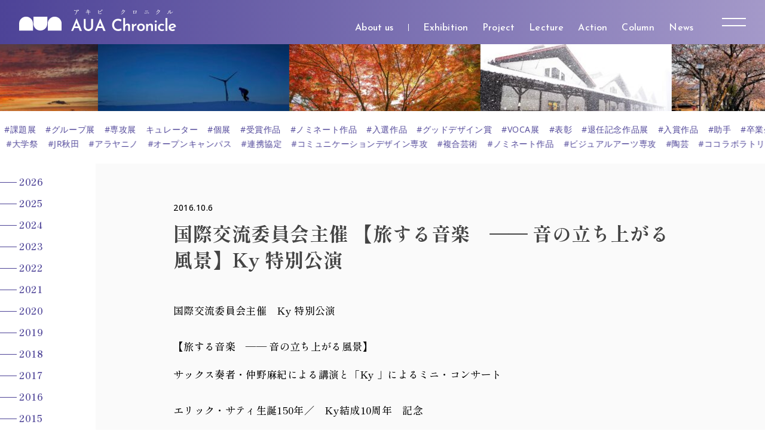

--- FILE ---
content_type: text/html; charset=UTF-8
request_url: https://chronicle.akibi.ac.jp/news/20161006110024/
body_size: 97326
content:
<!DOCTYPE html>
<html lang="ja">
<head>
<meta name="viewport" content="width=1366">
<meta charset="utf-8" />
<title>国際交流委員会主催 【旅する音楽　—— 音の立ち上がる風景】Ky 特別公演 | AUA Chronicle -アキビクロニクル-</title>
<link rel="stylesheet" type="text/css" href="https://chronicle.akibi.ac.jp/wp/wp-content/themes/aua-chronicle/css/solar-colors.css?ver=2026010601">
<link rel="stylesheet" type="text/css" href="https://chronicle.akibi.ac.jp/wp/wp-content/themes/aua-chronicle/css/core-pc.css?ver=2026010601">
 <link rel="preconnect" href="https://fonts.googleapis.com">
<link rel="preconnect" href="https://fonts.gstatic.com" crossorigin>
<link href="https://fonts.googleapis.com/css2?family=Cinzel:wght@400;500;600;700;800;900&family=Josefin+Sans:ital,wght@0,100;0,200;0,300;0,400;0,500;0,600;0,700;1,100;1,200;1,300;1,400;1,500;1,600;1,700&family=Open+Sans:ital,wght@0,300;0,400;0,500;0,600;0,700;0,800;1,300;1,400;1,500;1,600;1,700;1,800&family=Shippori+Mincho:wght@400;500;600;700;800&family=Shippori+Mincho+B1:wght@400;500;600;700;800&display=swap" rel="stylesheet">
<script type="text/javascript">
<!--
var isSmartphone = false;
// -->
</script>
<link rel="alternate" type="application/rss+xml" title="AUA Chronicle -アキビクロニクル- RSS Feed" href="https://chronicle.akibi.ac.jp/feed/" />
<link rel="alternate" type="application/atom+xml" title="AUA Chronicle -アキビクロニクル- Atom Feed" href="https://chronicle.akibi.ac.jp/feed/atom/" /> 
<link rel="icon" href="https://chronicle.akibi.ac.jp/favicon/daikan.png" type="image/png" />
<link rel="apple-touch-icon-precomposed" href="https://chronicle.akibi.ac.jp/apple-touch-icon/daikan.png">
<link rel="apple-touch-icon" href="https://chronicle.akibi.ac.jp/apple-touch-icon/daikan.png">

<meta name='robots' content='max-image-preview:large' />
<link rel="alternate" title="oEmbed (JSON)" type="application/json+oembed" href="https://chronicle.akibi.ac.jp/wp-json/oembed/1.0/embed?url=https%3A%2F%2Fchronicle.akibi.ac.jp%2Fnews%2F20161006110024%2F" />
<link rel="alternate" title="oEmbed (XML)" type="text/xml+oembed" href="https://chronicle.akibi.ac.jp/wp-json/oembed/1.0/embed?url=https%3A%2F%2Fchronicle.akibi.ac.jp%2Fnews%2F20161006110024%2F&#038;format=xml" />
<style id='wp-img-auto-sizes-contain-inline-css' type='text/css'>
img:is([sizes=auto i],[sizes^="auto," i]){contain-intrinsic-size:3000px 1500px}
/*# sourceURL=wp-img-auto-sizes-contain-inline-css */
</style>
<style id='wp-emoji-styles-inline-css' type='text/css'>

	img.wp-smiley, img.emoji {
		display: inline !important;
		border: none !important;
		box-shadow: none !important;
		height: 1em !important;
		width: 1em !important;
		margin: 0 0.07em !important;
		vertical-align: -0.1em !important;
		background: none !important;
		padding: 0 !important;
	}
/*# sourceURL=wp-emoji-styles-inline-css */
</style>
<style id='classic-theme-styles-inline-css' type='text/css'>
/*! This file is auto-generated */
.wp-block-button__link{color:#fff;background-color:#32373c;border-radius:9999px;box-shadow:none;text-decoration:none;padding:calc(.667em + 2px) calc(1.333em + 2px);font-size:1.125em}.wp-block-file__button{background:#32373c;color:#fff;text-decoration:none}
/*# sourceURL=/wp-includes/css/classic-themes.min.css */
</style>
<link rel='stylesheet' id='contact-form-7-css' href='https://chronicle.akibi.ac.jp/wp/wp-content/plugins/contact-form-7/includes/css/styles.css?ver=6.1.4' type='text/css' media='all' />
<link rel='stylesheet' id='bxslider-css' href='https://chronicle.akibi.ac.jp/wp/wp-content/themes/aua-chronicle/css/jquery.bxslider.css?ver=2026010601' type='text/css' media='screen' />
<link rel='stylesheet' id='slick-css' href='https://chronicle.akibi.ac.jp/wp/wp-content/themes/aua-chronicle/css/slick.css?ver=2026010601' type='text/css' media='screen' />
<link rel='stylesheet' id='slick-theme-css' href='https://chronicle.akibi.ac.jp/wp/wp-content/themes/aua-chronicle/css/slick-theme.css?ver=2026010601' type='text/css' media='screen' />
<link rel='stylesheet' id='photoswipe-css' href='https://chronicle.akibi.ac.jp/wp/wp-content/themes/aua-chronicle/css/photoswipe.css?ver=2026010601' type='text/css' media='screen' />
<link rel='stylesheet' id='photoswipe-skin-css' href='https://chronicle.akibi.ac.jp/wp/wp-content/themes/aua-chronicle/css/photoswipe-skin/default-skin.css?ver=2026010601' type='text/css' media='screen' />
<script type="text/javascript" src="https://chronicle.akibi.ac.jp/wp/wp-includes/js/jquery/jquery.min.js?ver=3.7.1" id="jquery-core-js"></script>
<script type="text/javascript" src="https://chronicle.akibi.ac.jp/wp/wp-includes/js/jquery/jquery-migrate.min.js?ver=3.4.1" id="jquery-migrate-js"></script>
<script type="text/javascript" src="https://chronicle.akibi.ac.jp/wp/wp-content/themes/aua-chronicle/js/jquery.easing.1.3.js?ver=2026010601" id="easing-js"></script>
<script type="text/javascript" src="https://chronicle.akibi.ac.jp/wp/wp-content/themes/aua-chronicle/js/infinite-scroll.pkgd.min.js?ver=2026010601" id="infinitescroll-js"></script>
<script type="text/javascript" src="https://chronicle.akibi.ac.jp/wp/wp-content/themes/aua-chronicle/js/jquery.bxslider.min.js?ver=2026010601" id="bxslider-js"></script>
<script type="text/javascript" src="https://chronicle.akibi.ac.jp/wp/wp-content/themes/aua-chronicle/js/slick.min.js?ver=2026010601" id="slick-js"></script>
<script type="text/javascript" src="https://chronicle.akibi.ac.jp/wp/wp-content/themes/aua-chronicle/js/photoswipe.min.js?ver=2026010601" id="photoswipe-js"></script>
<script type="text/javascript" src="https://chronicle.akibi.ac.jp/wp/wp-content/themes/aua-chronicle/js/photoswipe-ui-default.min.js?ver=2026010601" id="photoswipe-ui-js"></script>
<script type="text/javascript" src="https://chronicle.akibi.ac.jp/wp/wp-content/themes/aua-chronicle/js/functions.js?ver=2026010601" id="functions-js"></script>
<link rel="https://api.w.org/" href="https://chronicle.akibi.ac.jp/wp-json/" /><link rel="alternate" title="JSON" type="application/json" href="https://chronicle.akibi.ac.jp/wp-json/wp/v2/news/17092" /><link rel='shortlink' href='https://chronicle.akibi.ac.jp/?p=17092' />

		<!-- GA Google Analytics @ https://m0n.co/ga -->
		<script async src="https://www.googletagmanager.com/gtag/js?id=G-3ESGNL2K1S"></script>
		<script>
			window.dataLayer = window.dataLayer || [];
			function gtag(){dataLayer.push(arguments);}
			gtag('js', new Date());
			gtag('config', 'G-3ESGNL2K1S');
		</script>

	<style id='global-styles-inline-css' type='text/css'>
:root{--wp--preset--aspect-ratio--square: 1;--wp--preset--aspect-ratio--4-3: 4/3;--wp--preset--aspect-ratio--3-4: 3/4;--wp--preset--aspect-ratio--3-2: 3/2;--wp--preset--aspect-ratio--2-3: 2/3;--wp--preset--aspect-ratio--16-9: 16/9;--wp--preset--aspect-ratio--9-16: 9/16;--wp--preset--color--black: #000000;--wp--preset--color--cyan-bluish-gray: #abb8c3;--wp--preset--color--white: #ffffff;--wp--preset--color--pale-pink: #f78da7;--wp--preset--color--vivid-red: #cf2e2e;--wp--preset--color--luminous-vivid-orange: #ff6900;--wp--preset--color--luminous-vivid-amber: #fcb900;--wp--preset--color--light-green-cyan: #7bdcb5;--wp--preset--color--vivid-green-cyan: #00d084;--wp--preset--color--pale-cyan-blue: #8ed1fc;--wp--preset--color--vivid-cyan-blue: #0693e3;--wp--preset--color--vivid-purple: #9b51e0;--wp--preset--gradient--vivid-cyan-blue-to-vivid-purple: linear-gradient(135deg,rgb(6,147,227) 0%,rgb(155,81,224) 100%);--wp--preset--gradient--light-green-cyan-to-vivid-green-cyan: linear-gradient(135deg,rgb(122,220,180) 0%,rgb(0,208,130) 100%);--wp--preset--gradient--luminous-vivid-amber-to-luminous-vivid-orange: linear-gradient(135deg,rgb(252,185,0) 0%,rgb(255,105,0) 100%);--wp--preset--gradient--luminous-vivid-orange-to-vivid-red: linear-gradient(135deg,rgb(255,105,0) 0%,rgb(207,46,46) 100%);--wp--preset--gradient--very-light-gray-to-cyan-bluish-gray: linear-gradient(135deg,rgb(238,238,238) 0%,rgb(169,184,195) 100%);--wp--preset--gradient--cool-to-warm-spectrum: linear-gradient(135deg,rgb(74,234,220) 0%,rgb(151,120,209) 20%,rgb(207,42,186) 40%,rgb(238,44,130) 60%,rgb(251,105,98) 80%,rgb(254,248,76) 100%);--wp--preset--gradient--blush-light-purple: linear-gradient(135deg,rgb(255,206,236) 0%,rgb(152,150,240) 100%);--wp--preset--gradient--blush-bordeaux: linear-gradient(135deg,rgb(254,205,165) 0%,rgb(254,45,45) 50%,rgb(107,0,62) 100%);--wp--preset--gradient--luminous-dusk: linear-gradient(135deg,rgb(255,203,112) 0%,rgb(199,81,192) 50%,rgb(65,88,208) 100%);--wp--preset--gradient--pale-ocean: linear-gradient(135deg,rgb(255,245,203) 0%,rgb(182,227,212) 50%,rgb(51,167,181) 100%);--wp--preset--gradient--electric-grass: linear-gradient(135deg,rgb(202,248,128) 0%,rgb(113,206,126) 100%);--wp--preset--gradient--midnight: linear-gradient(135deg,rgb(2,3,129) 0%,rgb(40,116,252) 100%);--wp--preset--font-size--small: 13px;--wp--preset--font-size--medium: 20px;--wp--preset--font-size--large: 36px;--wp--preset--font-size--x-large: 42px;--wp--preset--spacing--20: 0.44rem;--wp--preset--spacing--30: 0.67rem;--wp--preset--spacing--40: 1rem;--wp--preset--spacing--50: 1.5rem;--wp--preset--spacing--60: 2.25rem;--wp--preset--spacing--70: 3.38rem;--wp--preset--spacing--80: 5.06rem;--wp--preset--shadow--natural: 6px 6px 9px rgba(0, 0, 0, 0.2);--wp--preset--shadow--deep: 12px 12px 50px rgba(0, 0, 0, 0.4);--wp--preset--shadow--sharp: 6px 6px 0px rgba(0, 0, 0, 0.2);--wp--preset--shadow--outlined: 6px 6px 0px -3px rgb(255, 255, 255), 6px 6px rgb(0, 0, 0);--wp--preset--shadow--crisp: 6px 6px 0px rgb(0, 0, 0);}:where(.is-layout-flex){gap: 0.5em;}:where(.is-layout-grid){gap: 0.5em;}body .is-layout-flex{display: flex;}.is-layout-flex{flex-wrap: wrap;align-items: center;}.is-layout-flex > :is(*, div){margin: 0;}body .is-layout-grid{display: grid;}.is-layout-grid > :is(*, div){margin: 0;}:where(.wp-block-columns.is-layout-flex){gap: 2em;}:where(.wp-block-columns.is-layout-grid){gap: 2em;}:where(.wp-block-post-template.is-layout-flex){gap: 1.25em;}:where(.wp-block-post-template.is-layout-grid){gap: 1.25em;}.has-black-color{color: var(--wp--preset--color--black) !important;}.has-cyan-bluish-gray-color{color: var(--wp--preset--color--cyan-bluish-gray) !important;}.has-white-color{color: var(--wp--preset--color--white) !important;}.has-pale-pink-color{color: var(--wp--preset--color--pale-pink) !important;}.has-vivid-red-color{color: var(--wp--preset--color--vivid-red) !important;}.has-luminous-vivid-orange-color{color: var(--wp--preset--color--luminous-vivid-orange) !important;}.has-luminous-vivid-amber-color{color: var(--wp--preset--color--luminous-vivid-amber) !important;}.has-light-green-cyan-color{color: var(--wp--preset--color--light-green-cyan) !important;}.has-vivid-green-cyan-color{color: var(--wp--preset--color--vivid-green-cyan) !important;}.has-pale-cyan-blue-color{color: var(--wp--preset--color--pale-cyan-blue) !important;}.has-vivid-cyan-blue-color{color: var(--wp--preset--color--vivid-cyan-blue) !important;}.has-vivid-purple-color{color: var(--wp--preset--color--vivid-purple) !important;}.has-black-background-color{background-color: var(--wp--preset--color--black) !important;}.has-cyan-bluish-gray-background-color{background-color: var(--wp--preset--color--cyan-bluish-gray) !important;}.has-white-background-color{background-color: var(--wp--preset--color--white) !important;}.has-pale-pink-background-color{background-color: var(--wp--preset--color--pale-pink) !important;}.has-vivid-red-background-color{background-color: var(--wp--preset--color--vivid-red) !important;}.has-luminous-vivid-orange-background-color{background-color: var(--wp--preset--color--luminous-vivid-orange) !important;}.has-luminous-vivid-amber-background-color{background-color: var(--wp--preset--color--luminous-vivid-amber) !important;}.has-light-green-cyan-background-color{background-color: var(--wp--preset--color--light-green-cyan) !important;}.has-vivid-green-cyan-background-color{background-color: var(--wp--preset--color--vivid-green-cyan) !important;}.has-pale-cyan-blue-background-color{background-color: var(--wp--preset--color--pale-cyan-blue) !important;}.has-vivid-cyan-blue-background-color{background-color: var(--wp--preset--color--vivid-cyan-blue) !important;}.has-vivid-purple-background-color{background-color: var(--wp--preset--color--vivid-purple) !important;}.has-black-border-color{border-color: var(--wp--preset--color--black) !important;}.has-cyan-bluish-gray-border-color{border-color: var(--wp--preset--color--cyan-bluish-gray) !important;}.has-white-border-color{border-color: var(--wp--preset--color--white) !important;}.has-pale-pink-border-color{border-color: var(--wp--preset--color--pale-pink) !important;}.has-vivid-red-border-color{border-color: var(--wp--preset--color--vivid-red) !important;}.has-luminous-vivid-orange-border-color{border-color: var(--wp--preset--color--luminous-vivid-orange) !important;}.has-luminous-vivid-amber-border-color{border-color: var(--wp--preset--color--luminous-vivid-amber) !important;}.has-light-green-cyan-border-color{border-color: var(--wp--preset--color--light-green-cyan) !important;}.has-vivid-green-cyan-border-color{border-color: var(--wp--preset--color--vivid-green-cyan) !important;}.has-pale-cyan-blue-border-color{border-color: var(--wp--preset--color--pale-cyan-blue) !important;}.has-vivid-cyan-blue-border-color{border-color: var(--wp--preset--color--vivid-cyan-blue) !important;}.has-vivid-purple-border-color{border-color: var(--wp--preset--color--vivid-purple) !important;}.has-vivid-cyan-blue-to-vivid-purple-gradient-background{background: var(--wp--preset--gradient--vivid-cyan-blue-to-vivid-purple) !important;}.has-light-green-cyan-to-vivid-green-cyan-gradient-background{background: var(--wp--preset--gradient--light-green-cyan-to-vivid-green-cyan) !important;}.has-luminous-vivid-amber-to-luminous-vivid-orange-gradient-background{background: var(--wp--preset--gradient--luminous-vivid-amber-to-luminous-vivid-orange) !important;}.has-luminous-vivid-orange-to-vivid-red-gradient-background{background: var(--wp--preset--gradient--luminous-vivid-orange-to-vivid-red) !important;}.has-very-light-gray-to-cyan-bluish-gray-gradient-background{background: var(--wp--preset--gradient--very-light-gray-to-cyan-bluish-gray) !important;}.has-cool-to-warm-spectrum-gradient-background{background: var(--wp--preset--gradient--cool-to-warm-spectrum) !important;}.has-blush-light-purple-gradient-background{background: var(--wp--preset--gradient--blush-light-purple) !important;}.has-blush-bordeaux-gradient-background{background: var(--wp--preset--gradient--blush-bordeaux) !important;}.has-luminous-dusk-gradient-background{background: var(--wp--preset--gradient--luminous-dusk) !important;}.has-pale-ocean-gradient-background{background: var(--wp--preset--gradient--pale-ocean) !important;}.has-electric-grass-gradient-background{background: var(--wp--preset--gradient--electric-grass) !important;}.has-midnight-gradient-background{background: var(--wp--preset--gradient--midnight) !important;}.has-small-font-size{font-size: var(--wp--preset--font-size--small) !important;}.has-medium-font-size{font-size: var(--wp--preset--font-size--medium) !important;}.has-large-font-size{font-size: var(--wp--preset--font-size--large) !important;}.has-x-large-font-size{font-size: var(--wp--preset--font-size--x-large) !important;}
/*# sourceURL=global-styles-inline-css */
</style>
</head>

<body class="daikan">
<header class="global">
	<div class="container">
		<div class="logo"><a href="https://chronicle.akibi.ac.jp/">
			<h1><img src="https://chronicle.akibi.ac.jp/wp/wp-content/themes/aua-chronicle/images/logo.svg?ver=2026010601" alt="AUA Chronicle -アキビクロニクル-"></h1>
		</a></div>
		<nav>
			<ul>
<li class="nav-about-us"><a href="https://chronicle.akibi.ac.jp/about-us/"><span>About us</span></a></li>			</ul>
<ul class="categories"><li><a href="https://chronicle.akibi.ac.jp/categories/exhibition/">Exhibition</a><ul><li><a href="https://chronicle.akibi.ac.jp/categories/%e5%80%8b%e5%b1%95/">個展</a></li><li><a href="https://chronicle.akibi.ac.jp/categories/%e3%82%b0%e3%83%ab%e3%83%bc%e3%83%97%e5%b1%95/">グループ展</a></li><li><a href="https://chronicle.akibi.ac.jp/categories/%e4%bc%81%e7%94%bb%e5%b1%95/">企画展</a></li><li><a href="https://chronicle.akibi.ac.jp/categories/%e5%9b%bd%e9%9a%9b%e5%b1%95/">国際展</a></li><li><a href="https://chronicle.akibi.ac.jp/categories/%e5%85%ac%e5%8b%9f%e5%b1%95/">公募展</a></li><li><a href="https://chronicle.akibi.ac.jp/categories/%e5%a4%a7%e5%ad%a6%e4%b8%bb%e5%82%ac%e5%b1%95/">大学主催展</a></li></ul></li><li><a href="https://chronicle.akibi.ac.jp/categories/project/">Project</a><ul><li><a href="https://chronicle.akibi.ac.jp/categories/%e3%83%af%e3%83%bc%e3%82%af%e3%82%b7%e3%83%a7%e3%83%83%e3%83%97/">ワークショップ</a></li><li><a href="https://chronicle.akibi.ac.jp/categories/%e3%83%95%e3%82%a3%e3%83%bc%e3%83%ab%e3%83%89%e3%83%af%e3%83%bc%e3%82%af/">フィールドワーク</a></li><li><a href="https://chronicle.akibi.ac.jp/categories/%e3%82%b7%e3%83%b3%e3%83%9d%e3%82%b8%e3%82%a6%e3%83%a0/">シンポジウム</a></li><li><a href="https://chronicle.akibi.ac.jp/categories/%e7%a4%be%e4%bc%9a%e9%80%a3%e6%90%ba/">社会連携</a></li><li><a href="https://chronicle.akibi.ac.jp/categories/%e5%a4%a7%e5%ad%a6%e9%80%a3%e6%90%ba/">大学連携</a></li></ul></li><li><a href="https://chronicle.akibi.ac.jp/categories/lecture/">Lecture</a><ul><li><a href="https://chronicle.akibi.ac.jp/categories/%e7%89%b9%e5%88%a5%e8%ac%9b%e7%be%a9/">特別講義</a></li><li><a href="https://chronicle.akibi.ac.jp/categories/%e5%85%ac%e9%96%8b%e8%ac%9b%e5%ba%a7/">公開講座</a></li><li><a href="https://chronicle.akibi.ac.jp/categories/%e3%83%88%e3%83%bc%e3%82%af%e3%82%a4%e3%83%99%e3%83%b3%e3%83%88/">トークイベント</a></li><li><a href="https://chronicle.akibi.ac.jp/categories/%e8%ac%9b%e6%bc%94%e4%bc%9a/">講演会</a></li><li><a href="https://chronicle.akibi.ac.jp/categories/%e9%ab%98%e5%a4%a7%e9%80%a3%e6%90%ba%e6%8e%88%e6%a5%ad/">高大連携授業</a></li></ul></li><li><a href="https://chronicle.akibi.ac.jp/categories/action/">Action</a><ul><li><a href="https://chronicle.akibi.ac.jp/categories/%e5%a4%a7%e5%ad%a6%e7%a5%ad/">大学祭</a></li><li><a href="https://chronicle.akibi.ac.jp/categories/%e3%82%b5%e3%83%bc%e3%82%af%e3%83%ab/">サークル</a></li><li><a href="https://chronicle.akibi.ac.jp/categories/%e5%ad%a6%e7%94%9f%e4%bc%9a/">学生会</a></li><li><a href="https://chronicle.akibi.ac.jp/categories/%e3%82%a4%e3%83%99%e3%83%b3%e3%83%88/">イベント</a></li><li><a href="https://chronicle.akibi.ac.jp/categories/%e3%82%aa%e3%83%bc%e3%83%97%e3%83%b3%e3%82%ad%e3%83%a3%e3%83%b3%e3%83%91%e3%82%b9/">オープンキャンパス</a></li></ul></li><li><a href="https://chronicle.akibi.ac.jp/categories/column/">Column</a><ul><li><a href="https://chronicle.akibi.ac.jp/categories/%e3%82%a4%e3%83%b3%e3%82%bf%e3%83%93%e3%83%a5%e3%83%bc/">インタビュー</a></li><li><a href="https://chronicle.akibi.ac.jp/categories/%e5%a4%a7%e5%ad%a6%e5%ba%83%e5%a0%b1/">大学広報</a></li><li><a href="https://chronicle.akibi.ac.jp/categories/%e5%ad%a6%e7%94%9f%e5%ba%83%e5%a0%b1/">学生広報</a></li></ul></li><li><a href="https://chronicle.akibi.ac.jp/categories/news/">News</a><ul><li><a href="https://chronicle.akibi.ac.jp/categories/%e6%a5%ad%e7%b8%be/">業績</a></li><li><a href="https://chronicle.akibi.ac.jp/categories/%e5%8f%97%e8%b3%9e/">受賞</a></li><li><a href="https://chronicle.akibi.ac.jp/categories/%e3%83%97%e3%83%ac%e3%82%b9%e3%83%a1%e3%83%87%e3%82%a3%e3%82%a2/">プレスメディア</a></li></ul></li></ul>			<div id="nav-trigger">
				<a>
					<div id="upper"><svg><line y1="1" x2="40" y2="1" fill="none" stroke-miterlimit="10" stroke-width="2"/></svg></div>
					<div id="lower"><svg><line y1="1" x2="40" y2="1" fill="none" stroke-miterlimit="10" stroke-width="2"/></svg></div>
				</a>
			</div>
			<div id="nav-container" class="global"><div>
				<div id="nav-content">
					<div>
						<dl class="about">
							<dt>information</dt>
							<dd><ul>
<li class="nav-about-us"><a href="https://chronicle.akibi.ac.jp/about-us/"><span>About us</span></a></li>							</ul></dd>
						</dl>
						<dl class="search">
							<dt>search</dt>
							<dd>
								<form method="get" action="">
									<input type="search" name="s" value="" size="10"><!--<button type="submit"><i><svg class="icon" width="32" height="10" viewBox="0 0 32 10"><use xlink:href="#icon-arrow-right"></use></svg></i></button>-->
								</form>
							</dd>
						</dl>
						<dl class="sns">
							<dt>SNS links</dt>
							<dd><ul>
				<li><a href="https://twitter.com/AkitaUnivofArt" target="_blank" rel="noopener noreferrer"><img src="https://chronicle.akibi.ac.jp/wp/wp-content/themes/aua-chronicle/images/twitter.svg" alt="Twitter"></a></li>
				<li><a href="https://www.facebook.com/akitauniversityofart" target="_blank" rel="noopener noreferrer"><img src="https://chronicle.akibi.ac.jp/wp/wp-content/themes/aua-chronicle/images/facebook.svg" alt="Facebook"></a></li>
				<li><a href="https://www.instagram.com/akitauniversityofart/?hl=ja" target="_blank" rel="noopener noreferrer"><img src="https://chronicle.akibi.ac.jp/wp/wp-content/themes/aua-chronicle/images/instagram.svg" alt="Instagram"></a></li>
							</ul></dd>
						</dl>
						<dl class="official-website">
							<dt>Official website</dt>
							<dd><a href="https://www.akibi.ac.jp/" target="_blank" rel="noopener"><img src="https://chronicle.akibi.ac.jp/wp/wp-content/uploads/2022/06/officialsite-logo-white.svg" alt="秋田公立美術大学" title="秋田公立美術大学"></a></dd>
						</dl>
					</div>
					<div id="filters">
						<dl class="yearly">
							<dt>yearly</dt>
							<dd>
								<ul><li><a href="https://chronicle.akibi.ac.jp/2026/" class="solar-color">2026</a></li><li><a href="https://chronicle.akibi.ac.jp/2025/" class="solar-color">2025</a></li><li><a href="https://chronicle.akibi.ac.jp/2024/" class="solar-color">2024</a></li><li><a href="https://chronicle.akibi.ac.jp/2023/" class="solar-color">2023</a></li><li><a href="https://chronicle.akibi.ac.jp/2022/" class="solar-color">2022</a></li><li><a href="https://chronicle.akibi.ac.jp/2021/" class="solar-color">2021</a></li><li><a href="https://chronicle.akibi.ac.jp/2020/" class="solar-color">2020</a></li><li><a href="https://chronicle.akibi.ac.jp/2019/" class="solar-color">2019</a></li><li><a href="https://chronicle.akibi.ac.jp/2018/" class="solar-color">2018</a></li><li><a href="https://chronicle.akibi.ac.jp/2017/" class="solar-color">2017</a></li><li><a href="https://chronicle.akibi.ac.jp/2016/" class="solar-color">2016</a></li><li><a href="https://chronicle.akibi.ac.jp/2015/" class="solar-color">2015</a></li><li><a href="https://chronicle.akibi.ac.jp/2014/" class="solar-color">2014</a></li><li><a href="https://chronicle.akibi.ac.jp/2013/" class="solar-color">2013</a></li><li><a href="https://chronicle.akibi.ac.jp/2012/" class="solar-color">2012</a></li></ul>
							</dd>
						</dl>
						<dl class="categories">
							<dt>categories</dt>
							<dd><ul class="categories"><li><a href="https://chronicle.akibi.ac.jp/categories/exhibition/">Exhibition</a><ul><li><a href="https://chronicle.akibi.ac.jp/categories/%e5%80%8b%e5%b1%95/">個展</a></li><li><a href="https://chronicle.akibi.ac.jp/categories/%e3%82%b0%e3%83%ab%e3%83%bc%e3%83%97%e5%b1%95/">グループ展</a></li><li><a href="https://chronicle.akibi.ac.jp/categories/%e4%bc%81%e7%94%bb%e5%b1%95/">企画展</a></li><li><a href="https://chronicle.akibi.ac.jp/categories/%e5%9b%bd%e9%9a%9b%e5%b1%95/">国際展</a></li><li><a href="https://chronicle.akibi.ac.jp/categories/%e5%85%ac%e5%8b%9f%e5%b1%95/">公募展</a></li><li><a href="https://chronicle.akibi.ac.jp/categories/%e5%a4%a7%e5%ad%a6%e4%b8%bb%e5%82%ac%e5%b1%95/">大学主催展</a></li></ul></li><li><a href="https://chronicle.akibi.ac.jp/categories/project/">Project</a><ul><li><a href="https://chronicle.akibi.ac.jp/categories/%e3%83%af%e3%83%bc%e3%82%af%e3%82%b7%e3%83%a7%e3%83%83%e3%83%97/">ワークショップ</a></li><li><a href="https://chronicle.akibi.ac.jp/categories/%e3%83%95%e3%82%a3%e3%83%bc%e3%83%ab%e3%83%89%e3%83%af%e3%83%bc%e3%82%af/">フィールドワーク</a></li><li><a href="https://chronicle.akibi.ac.jp/categories/%e3%82%b7%e3%83%b3%e3%83%9d%e3%82%b8%e3%82%a6%e3%83%a0/">シンポジウム</a></li><li><a href="https://chronicle.akibi.ac.jp/categories/%e7%a4%be%e4%bc%9a%e9%80%a3%e6%90%ba/">社会連携</a></li><li><a href="https://chronicle.akibi.ac.jp/categories/%e5%a4%a7%e5%ad%a6%e9%80%a3%e6%90%ba/">大学連携</a></li></ul></li><li><a href="https://chronicle.akibi.ac.jp/categories/lecture/">Lecture</a><ul><li><a href="https://chronicle.akibi.ac.jp/categories/%e7%89%b9%e5%88%a5%e8%ac%9b%e7%be%a9/">特別講義</a></li><li><a href="https://chronicle.akibi.ac.jp/categories/%e5%85%ac%e9%96%8b%e8%ac%9b%e5%ba%a7/">公開講座</a></li><li><a href="https://chronicle.akibi.ac.jp/categories/%e3%83%88%e3%83%bc%e3%82%af%e3%82%a4%e3%83%99%e3%83%b3%e3%83%88/">トークイベント</a></li><li><a href="https://chronicle.akibi.ac.jp/categories/%e8%ac%9b%e6%bc%94%e4%bc%9a/">講演会</a></li><li><a href="https://chronicle.akibi.ac.jp/categories/%e9%ab%98%e5%a4%a7%e9%80%a3%e6%90%ba%e6%8e%88%e6%a5%ad/">高大連携授業</a></li></ul></li><li><a href="https://chronicle.akibi.ac.jp/categories/action/">Action</a><ul><li><a href="https://chronicle.akibi.ac.jp/categories/%e5%a4%a7%e5%ad%a6%e7%a5%ad/">大学祭</a></li><li><a href="https://chronicle.akibi.ac.jp/categories/%e3%82%b5%e3%83%bc%e3%82%af%e3%83%ab/">サークル</a></li><li><a href="https://chronicle.akibi.ac.jp/categories/%e5%ad%a6%e7%94%9f%e4%bc%9a/">学生会</a></li><li><a href="https://chronicle.akibi.ac.jp/categories/%e3%82%a4%e3%83%99%e3%83%b3%e3%83%88/">イベント</a></li><li><a href="https://chronicle.akibi.ac.jp/categories/%e3%82%aa%e3%83%bc%e3%83%97%e3%83%b3%e3%82%ad%e3%83%a3%e3%83%b3%e3%83%91%e3%82%b9/">オープンキャンパス</a></li></ul></li><li><a href="https://chronicle.akibi.ac.jp/categories/column/">Column</a><ul><li><a href="https://chronicle.akibi.ac.jp/categories/%e3%82%a4%e3%83%b3%e3%82%bf%e3%83%93%e3%83%a5%e3%83%bc/">インタビュー</a></li><li><a href="https://chronicle.akibi.ac.jp/categories/%e5%a4%a7%e5%ad%a6%e5%ba%83%e5%a0%b1/">大学広報</a></li><li><a href="https://chronicle.akibi.ac.jp/categories/%e5%ad%a6%e7%94%9f%e5%ba%83%e5%a0%b1/">学生広報</a></li></ul></li><li><a href="https://chronicle.akibi.ac.jp/categories/news/">News</a><ul><li><a href="https://chronicle.akibi.ac.jp/categories/%e6%a5%ad%e7%b8%be/">業績</a></li><li><a href="https://chronicle.akibi.ac.jp/categories/%e5%8f%97%e8%b3%9e/">受賞</a></li><li><a href="https://chronicle.akibi.ac.jp/categories/%e3%83%97%e3%83%ac%e3%82%b9%e3%83%a1%e3%83%87%e3%82%a3%e3%82%a2/">プレスメディア</a></li></ul></li></ul></dd>
						</dl>
						<dl class="keywords">
							<dt>keywords</dt>
							<dd><ul>
						<li><a href="https://chronicle.akibi.ac.jp/keywords/%e4%ba%8c%e4%ba%ba%e5%b1%95/">#二人展</a></li>
						<li><a href="https://chronicle.akibi.ac.jp/keywords/%e5%ad%a6%e7%94%9f%e5%b1%95%e7%a4%ba/">#学生展示</a></li>
						<li><a href="https://chronicle.akibi.ac.jp/keywords/%e8%aa%b2%e9%a1%8c%e5%b1%95/">#課題展</a></li>
						<li><a href="https://chronicle.akibi.ac.jp/keywords/%e3%82%b0%e3%83%ab%e3%83%bc%e3%83%97%e5%b1%95/">#グループ展</a></li>
						<li><a href="https://chronicle.akibi.ac.jp/keywords/%e5%b0%82%e6%94%bb%e5%b1%95/">#専攻展</a></li>
						<li><a href="https://chronicle.akibi.ac.jp/keywords/%e3%82%ad%e3%83%a5%e3%83%ac%e3%83%bc%e3%82%bf%e3%83%bc/">キュレーター</a></li>
						<li><a href="https://chronicle.akibi.ac.jp/keywords/%e5%80%8b%e5%b1%95/">#個展</a></li>
						<li><a href="https://chronicle.akibi.ac.jp/keywords/%e5%8f%97%e8%b3%9e%e4%bd%9c%e5%93%81-%e5%8f%97%e8%b3%9e%e4%bd%9c%e5%93%81/">#受賞作品</a></li>
						<li><a href="https://chronicle.akibi.ac.jp/keywords/%e3%83%8e%e3%83%9f%e3%83%8d%e3%83%bc%e3%83%88%e4%bd%9c%e5%93%81/">#ノミネート作品</a></li>
						<li><a href="https://chronicle.akibi.ac.jp/keywords/%e5%85%a5%e9%81%b8%e4%bd%9c%e5%93%81/">#入選作品</a></li>
						<li><a href="https://chronicle.akibi.ac.jp/keywords/%e3%82%b0%e3%83%83%e3%83%89%e3%83%87%e3%82%b6%e3%82%a4%e3%83%b3%e8%b3%9e/">#グッドデザイン賞</a></li>
						<li><a href="https://chronicle.akibi.ac.jp/keywords/voca%e5%b1%95/">#VOCA展</a></li>
						<li><a href="https://chronicle.akibi.ac.jp/keywords/%e8%a1%a8%e5%bd%b0/">#表彰</a></li>
						<li><a href="https://chronicle.akibi.ac.jp/keywords/%e9%80%80%e4%bb%bb%e8%a8%98%e5%bf%b5%e4%bd%9c%e5%93%81%e5%b1%95/">#退任記念作品展</a></li>
						<li><a href="https://chronicle.akibi.ac.jp/keywords/%e5%85%a5%e8%b3%9e%e4%bd%9c%e5%93%81/">#入賞作品</a></li>
						<li><a href="https://chronicle.akibi.ac.jp/keywords/%e5%8a%a9%e6%89%8b-%e5%af%be%e8%b1%a1%e8%80%85/">#助手</a></li>
						<li><a href="https://chronicle.akibi.ac.jp/keywords/%e5%8d%92%e6%a5%ad%e7%94%9f/">#卒業生</a></li>
						<li><a href="https://chronicle.akibi.ac.jp/keywords/%e6%95%99%e5%93%a1/">#教員</a></li>
						<li><a href="https://chronicle.akibi.ac.jp/keywords/%e7%a0%94%e7%a9%b6%e7%94%9f/">#研究生</a></li>
						<li><a href="https://chronicle.akibi.ac.jp/keywords/%e5%ad%a6%e7%94%9f/">#学生</a></li>
						<li><a href="https://chronicle.akibi.ac.jp/keywords/%e3%82%a4%e3%83%b3%e3%82%b9%e3%82%bf%e3%83%ac%e3%83%bc%e3%82%b7%e3%83%a7%e3%83%b3-%e6%89%8b%e6%b3%95/">#インスタレーション</a></li>
						<li><a href="https://chronicle.akibi.ac.jp/keywords/%e7%b5%b5%e7%94%bb/">#絵画</a></li>
						<li><a href="https://chronicle.akibi.ac.jp/keywords/%e6%97%a5%e6%9c%ac%e7%94%bb/">#日本画</a></li>
						<li><a href="https://chronicle.akibi.ac.jp/keywords/%e6%98%a0%e5%83%8f%e4%bd%9c%e5%93%81/">#映像作品</a></li>
						<li><a href="https://chronicle.akibi.ac.jp/keywords/%e6%bc%86/">#漆</a></li>
						<li><a href="https://chronicle.akibi.ac.jp/keywords/%e7%b4%99/">#紙</a></li>
						<li><a href="https://chronicle.akibi.ac.jp/keywords/%e3%82%ac%e3%83%a9%e3%82%b9/">#ガラス</a></li>
						<li><a href="https://chronicle.akibi.ac.jp/keywords/%e3%83%87%e3%83%83%e3%82%b5%e3%83%b3/">#デッサン</a></li>
						<li><a href="https://chronicle.akibi.ac.jp/keywords/%e9%87%91%e5%b1%9e/">#金属</a></li>
						<li><a href="https://chronicle.akibi.ac.jp/keywords/%e3%83%86%e3%82%ad%e3%82%b9%e3%82%bf%e3%82%a4%e3%83%ab/">#テキスタイル</a></li>
						<li><a href="https://chronicle.akibi.ac.jp/keywords/%e9%99%b6%e8%8a%b8/">#陶芸</a></li>
						<li><a href="https://chronicle.akibi.ac.jp/keywords/%e5%bb%ba%e7%af%89/">#建築</a></li>
						<li><a href="https://chronicle.akibi.ac.jp/keywords/%e3%82%ad%e3%83%a5%e3%83%ac%e3%83%bc%e3%82%b7%e3%83%a7%e3%83%b3/">#キュレーション</a></li>
						<li><a href="https://chronicle.akibi.ac.jp/keywords/%e3%82%ad%e3%83%a3%e3%83%a9%e3%82%af%e3%82%bf%e3%83%bc%e3%83%87%e3%82%b6%e3%82%a4%e3%83%b3/">#キャラクターデザイン</a></li>
						<li><a href="https://chronicle.akibi.ac.jp/keywords/%e8%a4%87%e5%90%88%e8%8a%b8%e8%a1%93/">#複合芸術</a></li>
						<li><a href="https://chronicle.akibi.ac.jp/keywords/%e6%bc%ab%e7%94%bb/">#漫画</a></li>
						<li><a href="https://chronicle.akibi.ac.jp/keywords/%e3%82%a2%e3%83%8b%e3%83%a1%e3%83%bc%e3%82%b7%e3%83%a7%e3%83%b3/">#アニメーション</a></li>
						<li><a href="https://chronicle.akibi.ac.jp/keywords/%e5%86%99%e7%9c%9f/">#写真</a></li>
						<li><a href="https://chronicle.akibi.ac.jp/keywords/%e9%8d%9b%e9%87%91/">#鍛金</a></li>
						<li><a href="https://chronicle.akibi.ac.jp/keywords/%e5%88%ba%e7%b9%8d/">#刺繍</a></li>
						<li><a href="https://chronicle.akibi.ac.jp/keywords/%e3%83%91%e3%83%95%e3%82%a9%e3%83%bc%e3%83%9e%e3%83%b3%e3%82%b9/">#パフォーマンス</a></li>
						<li><a href="https://chronicle.akibi.ac.jp/keywords/%e6%9c%a8%e5%83%8f/">#木像</a></li>
						<li><a href="https://chronicle.akibi.ac.jp/keywords/%e5%bd%ab%e5%88%bb/">#彫刻</a></li>
						<li><a href="https://chronicle.akibi.ac.jp/keywords/%e9%8a%80%e7%b7%9a%e7%b4%b0%e5%b7%a5/">#銀線細工</a></li>
						<li><a href="https://chronicle.akibi.ac.jp/keywords/%e3%83%91%e3%83%83%e3%82%b1%e3%83%bc%e3%82%b8%e3%83%87%e3%82%b6%e3%82%a4%e3%83%b3/">#パッケージデザイン</a></li>
						<li><a href="https://chronicle.akibi.ac.jp/keywords/%e5%85%a5%e5%ad%a6%e5%bc%8f/">#入学式</a></li>
						<li><a href="https://chronicle.akibi.ac.jp/keywords/%e5%8d%92%e6%a5%ad%e5%bc%8f/">#卒業式</a></li>
						<li><a href="https://chronicle.akibi.ac.jp/keywords/%e5%8d%92%e6%a5%ad%e3%83%bb%e4%bf%ae%e4%ba%86%e5%b1%95/">#卒業・修了展</a></li>
						<li><a href="https://chronicle.akibi.ac.jp/keywords/%e5%a4%a7%e5%ad%a6%e7%a5%ad/">#大学祭</a></li>
						<li><a href="https://chronicle.akibi.ac.jp/keywords/%e3%82%a2%e3%83%bc%e3%83%84%ef%bc%86%e3%83%ab%e3%83%bc%e3%83%84%e5%b0%82%e6%94%bb/">#アーツ＆ルーツ専攻</a></li>
						<li><a href="https://chronicle.akibi.ac.jp/keywords/%e3%83%93%e3%82%b8%e3%83%a5%e3%82%a2%e3%83%ab%e3%82%a2%e3%83%bc%e3%83%84%e5%b0%82%e6%94%bb/">#ビジュアルアーツ専攻</a></li>
						<li><a href="https://chronicle.akibi.ac.jp/keywords/%e3%82%82%e3%81%ae%e3%81%a5%e3%81%8f%e3%82%8a%e3%83%87%e3%82%b6%e3%82%a4%e3%83%b3%e5%b0%82%e6%94%bb/">#ものづくりデザイン専攻</a></li>
						<li><a href="https://chronicle.akibi.ac.jp/keywords/%e3%82%b3%e3%83%9f%e3%83%a5%e3%83%8b%e3%82%b1%e3%83%bc%e3%82%b7%e3%83%a7%e3%83%b3%e3%83%87%e3%82%b6%e3%82%a4%e3%83%b3%e5%b0%82%e6%94%bb/">#コミュニケーションデザイン専攻</a></li>
						<li><a href="https://chronicle.akibi.ac.jp/keywords/%e6%99%af%e8%a6%b3%e3%83%87%e3%82%b6%e3%82%a4%e3%83%b3%e5%b0%82%e6%94%bb/">#景観デザイン専攻</a></li>
						<li><a href="https://chronicle.akibi.ac.jp/keywords/%e7%be%8e%e8%a1%93%e6%95%99%e8%82%b2%e3%82%bb%e3%83%b3%e3%82%bf%e3%83%bc/">#美術教育センター</a></li>
						<li><a href="https://chronicle.akibi.ac.jp/keywords/%e7%be%8e%e8%a1%93%e5%ad%a6%e9%83%a8/">#美術学部</a></li>
						<li><a href="https://chronicle.akibi.ac.jp/keywords/%e5%a4%a7%e5%ad%a6%e9%99%a2/">#大学院</a></li>
						<li><a href="https://chronicle.akibi.ac.jp/keywords/%e3%82%a2%e3%83%bc%e3%83%84%e3%82%bb%e3%83%b3%e3%82%bf%e3%83%bc%e3%81%82%e3%81%8d%e3%81%9f/">#アーツセンターあきた</a></li>
						<li><a href="https://chronicle.akibi.ac.jp/keywords/%e5%9b%bd%e9%9a%9b%e4%ba%a4%e6%b5%81%e3%82%bb%e3%83%b3%e3%82%bf%e3%83%bc/">#国際交流センター</a></li>
						<li><a href="https://chronicle.akibi.ac.jp/keywords/%e3%82%ad%e3%83%a3%e3%83%aa%e3%82%a2%e3%82%bb%e3%83%b3%e3%82%bf%e3%83%bc/">#キャリアセンター</a></li>
						<li><a href="https://chronicle.akibi.ac.jp/keywords/%e5%9f%ba%e7%a4%8e%e6%95%99%e8%82%b2%e3%82%bb%e3%83%b3%e3%82%bf%e3%83%bc/">#基礎教育センター</a></li>
						<li><a href="https://chronicle.akibi.ac.jp/keywords/%e3%83%93%e3%83%a8%e3%83%b3%e3%83%9d%e3%82%a4%e3%83%b3%e3%83%88/">#ビヨンポイント</a></li>
						<li><a href="https://chronicle.akibi.ac.jp/keywords/%e3%82%b5%e3%83%86%e3%83%a9%e3%82%a4%e3%83%88%e3%82%bb%e3%83%b3%e3%82%bf%e3%83%bc/">#サテライトセンター</a></li>
						<li><a href="https://chronicle.akibi.ac.jp/keywords/%e3%82%a2%e3%83%88%e3%83%aa%e3%82%a8%e3%82%82%e3%82%82%e3%81%95%e3%81%a0/">#アトリエももさだ</a></li>
						<li><a href="https://chronicle.akibi.ac.jp/keywords/katte/">#KATTE</a></li>
						<li><a href="https://chronicle.akibi.ac.jp/keywords/%e3%82%a2%e3%83%a9%e3%83%a4%e3%82%a4%e3%83%81%e3%83%8e/">#アラヤイチノ</a></li>
						<li><a href="https://chronicle.akibi.ac.jp/keywords/%e3%82%a2%e3%83%a9%e3%83%a4%e3%83%8b%e3%83%8e/">#アラヤニノ</a></li>
						<li><a href="https://chronicle.akibi.ac.jp/keywords/%e3%82%aa%e3%83%ab%e3%82%bf%e3%83%8a%e3%82%b9/">#オルタナス</a></li>
						<li><a href="https://chronicle.akibi.ac.jp/keywords/%e3%82%ac%e3%83%a9%e3%82%b9%e5%b7%a5%e6%88%bf/">#ガラス工房</a></li>
						<li><a href="https://chronicle.akibi.ac.jp/keywords/%e7%a7%8b%e7%94%b0%e5%b8%82%e6%b0%91%e4%bf%97%e8%8a%b8%e8%83%bd%e4%bc%9d%e6%89%bf%e9%a4%a8/">#秋田市民俗芸能伝承館</a></li>
						<li><a href="https://chronicle.akibi.ac.jp/keywords/%e8%b5%a4%e3%82%8c%e3%82%93%e3%81%8c%e9%83%b7%e5%9c%9f%e9%a4%a8/">#赤れんが郷土館</a></li>
						<li><a href="https://chronicle.akibi.ac.jp/keywords/%e3%82%b3%e3%82%b3%e3%83%a9%e3%83%9c%e3%83%a9%e3%83%88%e3%83%aa%e3%83%bc/">#ココラボラトリー</a></li>
						<li><a href="https://chronicle.akibi.ac.jp/keywords/%e7%a7%8b%e7%94%b0%e6%8b%a0%e7%82%b9%e3%82%bb%e3%83%b3%e3%82%bf%e3%83%bc%e3%82%a2%e3%83%ab%e3%83%b4%e3%82%a7/">#秋田拠点センターアルヴェ</a></li>
						<li><a href="https://chronicle.akibi.ac.jp/keywords/%e6%97%a7%e6%9d%be%e5%80%89%e5%ae%b6%e4%bd%8f%e5%ae%85/">#旧松倉家住宅</a></li>
						<li><a href="https://chronicle.akibi.ac.jp/keywords/%e3%81%82%e3%81%8d%e3%81%9f%e8%8a%b8%e8%a1%93%e5%8a%87%e5%a0%b4%e3%83%9f%e3%83%ab%e3%83%8f%e3%82%b9/">#あきた芸術劇場ミルハス</a></li>
						<li><a href="https://chronicle.akibi.ac.jp/keywords/%e6%96%87%e5%8c%96%e5%89%b5%e9%80%a0%e9%a4%a8/">#文化創造館</a></li>
						<li><a href="https://chronicle.akibi.ac.jp/keywords/%e7%9c%8c%e7%ab%8b%e7%be%8e%e8%a1%93%e9%a4%a8/">#県立美術館</a></li>
						<li><a href="https://chronicle.akibi.ac.jp/keywords/%e3%81%ab%e3%81%8e%e3%82%8f%e3%81%84%e4%ba%a4%e6%b5%81%e9%a4%a8au/">#にぎわい交流館AU</a></li>
						<li><a href="https://chronicle.akibi.ac.jp/keywords/%e3%82%a2%e3%83%88%e3%83%aa%e3%82%aa%e3%83%b3/">#アトリオン</a></li>
						<li><a href="https://chronicle.akibi.ac.jp/keywords/%e5%8d%83%e7%a7%8b%e7%be%8e%e8%a1%93%e9%a4%a8/">#千秋美術館</a></li>
						<li><a href="https://chronicle.akibi.ac.jp/keywords/%e8%bf%91%e4%bb%a3%e7%be%8e%e8%a1%93%e9%a4%a8/">#近代美術館</a></li>
						<li><a href="https://chronicle.akibi.ac.jp/keywords/%e8%83%bd%e4%bb%a3%e5%b8%82/">#能代市</a></li>
						<li><a href="https://chronicle.akibi.ac.jp/keywords/%e7%a7%8b%e7%94%b0%e7%9c%8c/">#秋田県</a></li>
						<li><a href="https://chronicle.akibi.ac.jp/keywords/%e7%a7%8b%e7%94%b0%e7%a9%ba%e6%b8%af/">#秋田空港</a></li>
						<li><a href="https://chronicle.akibi.ac.jp/keywords/%e4%bb%96%e5%a4%a7%e5%ad%a6%e9%80%a3%e6%90%ba/">#他大学連携</a></li>
						<li><a href="https://chronicle.akibi.ac.jp/keywords/%e7%a7%8b%e7%94%b0%e3%83%8e%e3%83%bc%e3%82%b6%e3%83%b3%e3%83%96%e3%83%ac%e3%83%83%e3%83%84/">#秋田ノーザンブレッツ</a></li>
						<li><a href="https://chronicle.akibi.ac.jp/keywords/%e3%81%ab%e3%81%8b%e3%81%bb%e5%b8%82/">#にかほ市</a></li>
						<li><a href="https://chronicle.akibi.ac.jp/keywords/%e9%80%a3%e6%90%ba%e5%8d%94%e5%ae%9a/">#連携協定</a></li>
						<li><a href="https://chronicle.akibi.ac.jp/keywords/%e4%bb%99%e5%8c%97%e5%b8%82/">#仙北市</a></li>
						<li><a href="https://chronicle.akibi.ac.jp/keywords/%e5%a4%a7%e9%a4%a8%e5%b8%82/">#大館市</a></li>
						<li><a href="https://chronicle.akibi.ac.jp/keywords/%e9%ab%98%e5%a4%a7%e9%80%a3%e6%90%ba/">#高大連携</a></li>
						<li><a href="https://chronicle.akibi.ac.jp/keywords/%e5%a4%a7%e6%a3%ae%e5%b1%b1%e3%82%a2%e3%83%bc%e3%83%88%e3%83%97%e3%83%ad%e3%82%b8%e3%82%a7%e3%82%af%e3%83%88/">#大森山アートプロジェクト</a></li>
						<li><a href="https://chronicle.akibi.ac.jp/keywords/%e6%b9%af%e6%b2%a2%e5%b8%82/">#湯沢市</a></li>
						<li><a href="https://chronicle.akibi.ac.jp/keywords/%e7%a7%8b%e7%94%b0%e5%b8%82/">#秋田市</a></li>
						<li><a href="https://chronicle.akibi.ac.jp/keywords/%e5%9c%b0%e5%9f%9f%e6%b4%bb%e6%80%a7%e5%8c%96/">#地域活性化</a></li>
						<li><a href="https://chronicle.akibi.ac.jp/keywords/%e5%a4%a7%e4%bb%99%e5%b8%82/">#大仙市</a></li>
						<li><a href="https://chronicle.akibi.ac.jp/keywords/jr%e7%a7%8b%e7%94%b0/">#JR秋田</a></li>
						<li><a href="https://chronicle.akibi.ac.jp/keywords/cna/">#CNA</a></li>
						<li><a href="https://chronicle.akibi.ac.jp/keywords/kamikoani%e3%83%97%e3%83%ad%e3%82%b8%e3%82%a7%e3%82%af%e3%83%88/">#KAMIKOANIプロジェクト</a></li>
						<li><a href="https://chronicle.akibi.ac.jp/keywords/%e6%96%87%e5%8c%96%e5%ba%81%e4%ba%8b%e6%a5%ad/">#文化庁事業</a></li>
						<li><a href="https://chronicle.akibi.ac.jp/keywords/%e8%97%a4%e6%b5%a9%e5%bf%97/">#藤浩志</a></li>
						<li><a href="https://chronicle.akibi.ac.jp/keywords/%e5%b0%8f%e7%89%9f%e7%a6%ae%e5%b0%8a%e4%ba%ba/">#小牟禮尊人</a></li>
						<li><a href="https://chronicle.akibi.ac.jp/keywords/%e5%8c%97%e9%ab%98%e8%b7%a1%e5%9c%b0/">#北高跡地</a></li>
						<li><a href="https://chronicle.akibi.ac.jp/keywords/10%e5%91%a8%e5%b9%b4%e8%a8%98%e5%bf%b5/">#10周年記念</a></li>
						<li><a href="https://chronicle.akibi.ac.jp/keywords/%e9%81%93%e7%a5%96%e7%a5%9e/">#道祖神</a></li>
						<li><a href="https://chronicle.akibi.ac.jp/keywords/%e5%8d%92%e6%a5%ad%e7%94%9f%e3%82%b7%e3%83%aa%e3%83%bc%e3%82%ba/">#卒業生シリーズ</a></li>
						<li><a href="https://chronicle.akibi.ac.jp/keywords/%e3%83%af%e3%83%bc%e3%82%af%e3%82%b7%e3%83%a7%e3%83%83%e3%83%97/">#ワークショップ</a></li>
						<li><a href="https://chronicle.akibi.ac.jp/keywords/%e5%9b%bd%e9%9a%9b%e4%ba%a4%e6%b5%81/">#国際交流</a></li>
						<li><a href="https://chronicle.akibi.ac.jp/keywords/%e7%89%b9%e5%88%a5%e8%ac%9b%e7%be%a9/">#特別講義</a></li>
						<li><a href="https://chronicle.akibi.ac.jp/keywords/%e4%bd%93%e9%a8%93%e6%8e%88%e6%a5%ad/">#体験授業</a></li>
						<li><a href="https://chronicle.akibi.ac.jp/keywords/%e7%b2%98%e8%8f%8c/">#粘菌</a></li>
						<li><a href="https://chronicle.akibi.ac.jp/keywords/%e7%be%8e%e5%a4%a7%e9%99%84/">#美大附</a></li>
						<li><a href="https://chronicle.akibi.ac.jp/keywords/%e3%82%aa%e3%83%bc%e3%83%97%e3%83%b3%e3%82%ad%e3%83%a3%e3%83%b3%e3%83%91%e3%82%b9/">#オープンキャンパス</a></li>
						<li><a href="https://chronicle.akibi.ac.jp/keywords/%e3%82%aa%e3%83%b3%e3%83%a9%e3%82%a4%e3%83%b3%e3%82%a4%e3%83%99%e3%83%b3%e3%83%88/">#オンラインイベント</a></li>
						<li><a href="https://chronicle.akibi.ac.jp/keywords/%e3%81%93%e3%81%a9%e3%82%82%e3%82%a2%e3%83%bc%e3%83%88lab/">#こどもアートLab</a></li>
						<li><a href="https://chronicle.akibi.ac.jp/keywords/orae/">#ORAe</a></li>
						<li><a href="https://chronicle.akibi.ac.jp/keywords/akibi-arts-market/">#AKIBI ARTs MARKET</a></li>
						<li><a href="https://chronicle.akibi.ac.jp/keywords/%e3%81%82%e3%82%8f%e3%81%84%e3%82%92%e3%81%9f%e3%81%a9%e3%82%8b%e6%97%85/">#あわいをたどる旅</a></li>
						<li><a href="https://chronicle.akibi.ac.jp/keywords/%e3%83%b4%e3%82%a7%e3%83%8d%e3%83%81%e3%82%a2%e3%83%93%e3%82%a8%e3%83%b3%e3%83%8a%e3%83%bc%e3%83%ac/">#ヴェネチアビエンナーレ</a></li>
						<li><a href="https://chronicle.akibi.ac.jp/keywords/%e6%97%85%e3%81%99%e3%82%8b%e5%9c%b0%e5%9f%9f%e8%80%83/">#旅する地域考</a></li>
							</ul></dd>
						</dl>
					</div>
				</div>
			</div></div>
		</nav>
	</div>
</header>
<!--</div>-->
<!--<div id="content-container">-->
<main id="article">
<div id="photo-slides">
	<div class="infiniteslide" data-duration="7000" data-playstate="running">
		<div class="slides">
<div><img src="https://chronicle.akibi.ac.jp/wp/wp-content/uploads/2022/07/131890157_5269042063190179_7966118783668158152_n-320x213.jpg" alt=""></div><div><img src="https://chronicle.akibi.ac.jp/wp/wp-content/uploads/2022/07/12716075_955012114593217_3499444043550711800_o-320x213.jpg" alt=""></div><div><img src="https://chronicle.akibi.ac.jp/wp/wp-content/uploads/2022/07/75627513_3883616741732725_4243682014936432640_n-320x213.jpg" alt=""></div><div><img src="https://chronicle.akibi.ac.jp/wp/wp-content/uploads/2022/07/IMG_0343-320x213.jpg" alt=""></div><div><img src="https://chronicle.akibi.ac.jp/wp/wp-content/uploads/2022/07/179048040_5669775476450167_1583055112104625510_n-320x240.jpg" alt=""></div><div><img src="https://chronicle.akibi.ac.jp/wp/wp-content/uploads/2022/07/IMG_0352-320x240.jpg" alt=""></div><div><img src="https://chronicle.akibi.ac.jp/wp/wp-content/uploads/2022/07/180303375_5669775403116841_6042670543187933501_n-320x213.jpg" alt=""></div><div><img src="https://chronicle.akibi.ac.jp/wp/wp-content/uploads/2022/07/IMG_0400-320x240.jpg" alt=""></div><div><img src="https://chronicle.akibi.ac.jp/wp/wp-content/uploads/2022/07/200124112_162902965814452_7755576633715249444_n-320x240.jpg" alt=""></div>		</div>
	</div>
</div>
<div id="tags">
		<div class="infiniteslide" data-duration="2400" data-playstate="paused"><div class="slides">		<div><a class="solar-color" href="https://chronicle.akibi.ac.jp/keywords/%e4%ba%8c%e4%ba%ba%e5%b1%95/">#二人展</a></div>
		<div><a class="solar-color" href="https://chronicle.akibi.ac.jp/keywords/%e5%ad%a6%e7%94%9f%e5%b1%95%e7%a4%ba/">#学生展示</a></div>
		<div><a class="solar-color" href="https://chronicle.akibi.ac.jp/keywords/%e8%aa%b2%e9%a1%8c%e5%b1%95/">#課題展</a></div>
		<div><a class="solar-color" href="https://chronicle.akibi.ac.jp/keywords/%e3%82%b0%e3%83%ab%e3%83%bc%e3%83%97%e5%b1%95/">#グループ展</a></div>
		<div><a class="solar-color" href="https://chronicle.akibi.ac.jp/keywords/%e5%b0%82%e6%94%bb%e5%b1%95/">#専攻展</a></div>
		<div><a class="solar-color" href="https://chronicle.akibi.ac.jp/keywords/%e3%82%ad%e3%83%a5%e3%83%ac%e3%83%bc%e3%82%bf%e3%83%bc/">キュレーター</a></div>
		<div><a class="solar-color" href="https://chronicle.akibi.ac.jp/keywords/%e5%80%8b%e5%b1%95/">#個展</a></div>
		<div><a class="solar-color" href="https://chronicle.akibi.ac.jp/keywords/%e5%8f%97%e8%b3%9e%e4%bd%9c%e5%93%81-%e5%8f%97%e8%b3%9e%e4%bd%9c%e5%93%81/">#受賞作品</a></div>
		<div><a class="solar-color" href="https://chronicle.akibi.ac.jp/keywords/%e3%83%8e%e3%83%9f%e3%83%8d%e3%83%bc%e3%83%88%e4%bd%9c%e5%93%81/">#ノミネート作品</a></div>
		<div><a class="solar-color" href="https://chronicle.akibi.ac.jp/keywords/%e5%85%a5%e9%81%b8%e4%bd%9c%e5%93%81/">#入選作品</a></div>
		<div><a class="solar-color" href="https://chronicle.akibi.ac.jp/keywords/%e3%82%b0%e3%83%83%e3%83%89%e3%83%87%e3%82%b6%e3%82%a4%e3%83%b3%e8%b3%9e/">#グッドデザイン賞</a></div>
		<div><a class="solar-color" href="https://chronicle.akibi.ac.jp/keywords/voca%e5%b1%95/">#VOCA展</a></div>
		<div><a class="solar-color" href="https://chronicle.akibi.ac.jp/keywords/%e8%a1%a8%e5%bd%b0/">#表彰</a></div>
		<div><a class="solar-color" href="https://chronicle.akibi.ac.jp/keywords/%e9%80%80%e4%bb%bb%e8%a8%98%e5%bf%b5%e4%bd%9c%e5%93%81%e5%b1%95/">#退任記念作品展</a></div>
		<div><a class="solar-color" href="https://chronicle.akibi.ac.jp/keywords/%e5%85%a5%e8%b3%9e%e4%bd%9c%e5%93%81/">#入賞作品</a></div>
		<div><a class="solar-color" href="https://chronicle.akibi.ac.jp/keywords/%e5%8a%a9%e6%89%8b-%e5%af%be%e8%b1%a1%e8%80%85/">#助手</a></div>
		<div><a class="solar-color" href="https://chronicle.akibi.ac.jp/keywords/%e5%8d%92%e6%a5%ad%e7%94%9f/">#卒業生</a></div>
		<div><a class="solar-color" href="https://chronicle.akibi.ac.jp/keywords/%e6%95%99%e5%93%a1/">#教員</a></div>
		<div><a class="solar-color" href="https://chronicle.akibi.ac.jp/keywords/%e7%a0%94%e7%a9%b6%e7%94%9f/">#研究生</a></div>
		<div><a class="solar-color" href="https://chronicle.akibi.ac.jp/keywords/%e5%ad%a6%e7%94%9f/">#学生</a></div>
		<div><a class="solar-color" href="https://chronicle.akibi.ac.jp/keywords/%e3%82%a4%e3%83%b3%e3%82%b9%e3%82%bf%e3%83%ac%e3%83%bc%e3%82%b7%e3%83%a7%e3%83%b3-%e6%89%8b%e6%b3%95/">#インスタレーション</a></div>
		<div><a class="solar-color" href="https://chronicle.akibi.ac.jp/keywords/%e7%b5%b5%e7%94%bb/">#絵画</a></div>
		<div><a class="solar-color" href="https://chronicle.akibi.ac.jp/keywords/%e6%97%a5%e6%9c%ac%e7%94%bb/">#日本画</a></div>
		<div><a class="solar-color" href="https://chronicle.akibi.ac.jp/keywords/%e6%98%a0%e5%83%8f%e4%bd%9c%e5%93%81/">#映像作品</a></div>
		<div><a class="solar-color" href="https://chronicle.akibi.ac.jp/keywords/%e6%bc%86/">#漆</a></div>
		<div><a class="solar-color" href="https://chronicle.akibi.ac.jp/keywords/%e7%b4%99/">#紙</a></div>
		<div><a class="solar-color" href="https://chronicle.akibi.ac.jp/keywords/%e3%82%ac%e3%83%a9%e3%82%b9/">#ガラス</a></div>
		<div><a class="solar-color" href="https://chronicle.akibi.ac.jp/keywords/%e3%83%87%e3%83%83%e3%82%b5%e3%83%b3/">#デッサン</a></div>
		<div><a class="solar-color" href="https://chronicle.akibi.ac.jp/keywords/%e9%87%91%e5%b1%9e/">#金属</a></div>
		<div><a class="solar-color" href="https://chronicle.akibi.ac.jp/keywords/%e3%83%86%e3%82%ad%e3%82%b9%e3%82%bf%e3%82%a4%e3%83%ab/">#テキスタイル</a></div>
		<div><a class="solar-color" href="https://chronicle.akibi.ac.jp/keywords/%e9%99%b6%e8%8a%b8/">#陶芸</a></div>
		<div><a class="solar-color" href="https://chronicle.akibi.ac.jp/keywords/%e5%bb%ba%e7%af%89/">#建築</a></div>
		<div><a class="solar-color" href="https://chronicle.akibi.ac.jp/keywords/%e3%82%ad%e3%83%a5%e3%83%ac%e3%83%bc%e3%82%b7%e3%83%a7%e3%83%b3/">#キュレーション</a></div>
		<div><a class="solar-color" href="https://chronicle.akibi.ac.jp/keywords/%e3%82%ad%e3%83%a3%e3%83%a9%e3%82%af%e3%82%bf%e3%83%bc%e3%83%87%e3%82%b6%e3%82%a4%e3%83%b3/">#キャラクターデザイン</a></div>
		<div><a class="solar-color" href="https://chronicle.akibi.ac.jp/keywords/%e8%a4%87%e5%90%88%e8%8a%b8%e8%a1%93/">#複合芸術</a></div>
		<div><a class="solar-color" href="https://chronicle.akibi.ac.jp/keywords/%e6%bc%ab%e7%94%bb/">#漫画</a></div>
		<div><a class="solar-color" href="https://chronicle.akibi.ac.jp/keywords/%e3%82%a2%e3%83%8b%e3%83%a1%e3%83%bc%e3%82%b7%e3%83%a7%e3%83%b3/">#アニメーション</a></div>
		<div><a class="solar-color" href="https://chronicle.akibi.ac.jp/keywords/%e5%86%99%e7%9c%9f/">#写真</a></div>
		<div><a class="solar-color" href="https://chronicle.akibi.ac.jp/keywords/%e9%8d%9b%e9%87%91/">#鍛金</a></div>
		<div><a class="solar-color" href="https://chronicle.akibi.ac.jp/keywords/%e5%88%ba%e7%b9%8d/">#刺繍</a></div>
		<div><a class="solar-color" href="https://chronicle.akibi.ac.jp/keywords/%e3%83%91%e3%83%95%e3%82%a9%e3%83%bc%e3%83%9e%e3%83%b3%e3%82%b9/">#パフォーマンス</a></div>
		<div><a class="solar-color" href="https://chronicle.akibi.ac.jp/keywords/%e6%9c%a8%e5%83%8f/">#木像</a></div>
		<div><a class="solar-color" href="https://chronicle.akibi.ac.jp/keywords/%e5%bd%ab%e5%88%bb/">#彫刻</a></div>
		<div><a class="solar-color" href="https://chronicle.akibi.ac.jp/keywords/%e9%8a%80%e7%b7%9a%e7%b4%b0%e5%b7%a5/">#銀線細工</a></div>
		<div><a class="solar-color" href="https://chronicle.akibi.ac.jp/keywords/%e3%83%91%e3%83%83%e3%82%b1%e3%83%bc%e3%82%b8%e3%83%87%e3%82%b6%e3%82%a4%e3%83%b3/">#パッケージデザイン</a></div>
		<div><a class="solar-color" href="https://chronicle.akibi.ac.jp/keywords/%e5%85%a5%e5%ad%a6%e5%bc%8f/">#入学式</a></div>
		<div><a class="solar-color" href="https://chronicle.akibi.ac.jp/keywords/%e5%8d%92%e6%a5%ad%e5%bc%8f/">#卒業式</a></div>
		<div><a class="solar-color" href="https://chronicle.akibi.ac.jp/keywords/%e5%8d%92%e6%a5%ad%e3%83%bb%e4%bf%ae%e4%ba%86%e5%b1%95/">#卒業・修了展</a></div>
		<div><a class="solar-color" href="https://chronicle.akibi.ac.jp/keywords/%e5%a4%a7%e5%ad%a6%e7%a5%ad/">#大学祭</a></div>
		<div><a class="solar-color" href="https://chronicle.akibi.ac.jp/keywords/%e3%82%a2%e3%83%bc%e3%83%84%ef%bc%86%e3%83%ab%e3%83%bc%e3%83%84%e5%b0%82%e6%94%bb/">#アーツ＆ルーツ専攻</a></div>
		<div><a class="solar-color" href="https://chronicle.akibi.ac.jp/keywords/%e3%83%93%e3%82%b8%e3%83%a5%e3%82%a2%e3%83%ab%e3%82%a2%e3%83%bc%e3%83%84%e5%b0%82%e6%94%bb/">#ビジュアルアーツ専攻</a></div>
		<div><a class="solar-color" href="https://chronicle.akibi.ac.jp/keywords/%e3%82%82%e3%81%ae%e3%81%a5%e3%81%8f%e3%82%8a%e3%83%87%e3%82%b6%e3%82%a4%e3%83%b3%e5%b0%82%e6%94%bb/">#ものづくりデザイン専攻</a></div>
		<div><a class="solar-color" href="https://chronicle.akibi.ac.jp/keywords/%e3%82%b3%e3%83%9f%e3%83%a5%e3%83%8b%e3%82%b1%e3%83%bc%e3%82%b7%e3%83%a7%e3%83%b3%e3%83%87%e3%82%b6%e3%82%a4%e3%83%b3%e5%b0%82%e6%94%bb/">#コミュニケーションデザイン専攻</a></div>
		<div><a class="solar-color" href="https://chronicle.akibi.ac.jp/keywords/%e6%99%af%e8%a6%b3%e3%83%87%e3%82%b6%e3%82%a4%e3%83%b3%e5%b0%82%e6%94%bb/">#景観デザイン専攻</a></div>
		<div><a class="solar-color" href="https://chronicle.akibi.ac.jp/keywords/%e7%be%8e%e8%a1%93%e6%95%99%e8%82%b2%e3%82%bb%e3%83%b3%e3%82%bf%e3%83%bc/">#美術教育センター</a></div>
		<div><a class="solar-color" href="https://chronicle.akibi.ac.jp/keywords/%e7%be%8e%e8%a1%93%e5%ad%a6%e9%83%a8/">#美術学部</a></div>
		<div><a class="solar-color" href="https://chronicle.akibi.ac.jp/keywords/%e5%a4%a7%e5%ad%a6%e9%99%a2/">#大学院</a></div>
		<div><a class="solar-color" href="https://chronicle.akibi.ac.jp/keywords/%e3%82%a2%e3%83%bc%e3%83%84%e3%82%bb%e3%83%b3%e3%82%bf%e3%83%bc%e3%81%82%e3%81%8d%e3%81%9f/">#アーツセンターあきた</a></div>
		<div><a class="solar-color" href="https://chronicle.akibi.ac.jp/keywords/%e5%9b%bd%e9%9a%9b%e4%ba%a4%e6%b5%81%e3%82%bb%e3%83%b3%e3%82%bf%e3%83%bc/">#国際交流センター</a></div>
		<div><a class="solar-color" href="https://chronicle.akibi.ac.jp/keywords/%e3%82%ad%e3%83%a3%e3%83%aa%e3%82%a2%e3%82%bb%e3%83%b3%e3%82%bf%e3%83%bc/">#キャリアセンター</a></div>
		<div><a class="solar-color" href="https://chronicle.akibi.ac.jp/keywords/%e5%9f%ba%e7%a4%8e%e6%95%99%e8%82%b2%e3%82%bb%e3%83%b3%e3%82%bf%e3%83%bc/">#基礎教育センター</a></div>
		<div><a class="solar-color" href="https://chronicle.akibi.ac.jp/keywords/%e3%83%93%e3%83%a8%e3%83%b3%e3%83%9d%e3%82%a4%e3%83%b3%e3%83%88/">#ビヨンポイント</a></div>
		<div><a class="solar-color" href="https://chronicle.akibi.ac.jp/keywords/%e3%82%b5%e3%83%86%e3%83%a9%e3%82%a4%e3%83%88%e3%82%bb%e3%83%b3%e3%82%bf%e3%83%bc/">#サテライトセンター</a></div>
		<div><a class="solar-color" href="https://chronicle.akibi.ac.jp/keywords/%e3%82%a2%e3%83%88%e3%83%aa%e3%82%a8%e3%82%82%e3%82%82%e3%81%95%e3%81%a0/">#アトリエももさだ</a></div>
		<div><a class="solar-color" href="https://chronicle.akibi.ac.jp/keywords/katte/">#KATTE</a></div>
		<div><a class="solar-color" href="https://chronicle.akibi.ac.jp/keywords/%e3%82%a2%e3%83%a9%e3%83%a4%e3%82%a4%e3%83%81%e3%83%8e/">#アラヤイチノ</a></div>
		<div><a class="solar-color" href="https://chronicle.akibi.ac.jp/keywords/%e3%82%a2%e3%83%a9%e3%83%a4%e3%83%8b%e3%83%8e/">#アラヤニノ</a></div>
		<div><a class="solar-color" href="https://chronicle.akibi.ac.jp/keywords/%e3%82%aa%e3%83%ab%e3%82%bf%e3%83%8a%e3%82%b9/">#オルタナス</a></div>
		<div><a class="solar-color" href="https://chronicle.akibi.ac.jp/keywords/%e3%82%ac%e3%83%a9%e3%82%b9%e5%b7%a5%e6%88%bf/">#ガラス工房</a></div>
		<div><a class="solar-color" href="https://chronicle.akibi.ac.jp/keywords/%e7%a7%8b%e7%94%b0%e5%b8%82%e6%b0%91%e4%bf%97%e8%8a%b8%e8%83%bd%e4%bc%9d%e6%89%bf%e9%a4%a8/">#秋田市民俗芸能伝承館</a></div>
		<div><a class="solar-color" href="https://chronicle.akibi.ac.jp/keywords/%e8%b5%a4%e3%82%8c%e3%82%93%e3%81%8c%e9%83%b7%e5%9c%9f%e9%a4%a8/">#赤れんが郷土館</a></div>
		<div><a class="solar-color" href="https://chronicle.akibi.ac.jp/keywords/%e3%82%b3%e3%82%b3%e3%83%a9%e3%83%9c%e3%83%a9%e3%83%88%e3%83%aa%e3%83%bc/">#ココラボラトリー</a></div>
		<div><a class="solar-color" href="https://chronicle.akibi.ac.jp/keywords/%e7%a7%8b%e7%94%b0%e6%8b%a0%e7%82%b9%e3%82%bb%e3%83%b3%e3%82%bf%e3%83%bc%e3%82%a2%e3%83%ab%e3%83%b4%e3%82%a7/">#秋田拠点センターアルヴェ</a></div>
		<div><a class="solar-color" href="https://chronicle.akibi.ac.jp/keywords/%e6%97%a7%e6%9d%be%e5%80%89%e5%ae%b6%e4%bd%8f%e5%ae%85/">#旧松倉家住宅</a></div>
		<div><a class="solar-color" href="https://chronicle.akibi.ac.jp/keywords/%e3%81%82%e3%81%8d%e3%81%9f%e8%8a%b8%e8%a1%93%e5%8a%87%e5%a0%b4%e3%83%9f%e3%83%ab%e3%83%8f%e3%82%b9/">#あきた芸術劇場ミルハス</a></div>
		<div><a class="solar-color" href="https://chronicle.akibi.ac.jp/keywords/%e6%96%87%e5%8c%96%e5%89%b5%e9%80%a0%e9%a4%a8/">#文化創造館</a></div>
		<div><a class="solar-color" href="https://chronicle.akibi.ac.jp/keywords/%e7%9c%8c%e7%ab%8b%e7%be%8e%e8%a1%93%e9%a4%a8/">#県立美術館</a></div>
		<div><a class="solar-color" href="https://chronicle.akibi.ac.jp/keywords/%e3%81%ab%e3%81%8e%e3%82%8f%e3%81%84%e4%ba%a4%e6%b5%81%e9%a4%a8au/">#にぎわい交流館AU</a></div>
		<div><a class="solar-color" href="https://chronicle.akibi.ac.jp/keywords/%e3%82%a2%e3%83%88%e3%83%aa%e3%82%aa%e3%83%b3/">#アトリオン</a></div>
		<div><a class="solar-color" href="https://chronicle.akibi.ac.jp/keywords/%e5%8d%83%e7%a7%8b%e7%be%8e%e8%a1%93%e9%a4%a8/">#千秋美術館</a></div>
		<div><a class="solar-color" href="https://chronicle.akibi.ac.jp/keywords/%e8%bf%91%e4%bb%a3%e7%be%8e%e8%a1%93%e9%a4%a8/">#近代美術館</a></div>
		<div><a class="solar-color" href="https://chronicle.akibi.ac.jp/keywords/%e8%83%bd%e4%bb%a3%e5%b8%82/">#能代市</a></div>
		<div><a class="solar-color" href="https://chronicle.akibi.ac.jp/keywords/%e7%a7%8b%e7%94%b0%e7%9c%8c/">#秋田県</a></div>
		<div><a class="solar-color" href="https://chronicle.akibi.ac.jp/keywords/%e7%a7%8b%e7%94%b0%e7%a9%ba%e6%b8%af/">#秋田空港</a></div>
		<div><a class="solar-color" href="https://chronicle.akibi.ac.jp/keywords/%e4%bb%96%e5%a4%a7%e5%ad%a6%e9%80%a3%e6%90%ba/">#他大学連携</a></div>
		<div><a class="solar-color" href="https://chronicle.akibi.ac.jp/keywords/%e7%a7%8b%e7%94%b0%e3%83%8e%e3%83%bc%e3%82%b6%e3%83%b3%e3%83%96%e3%83%ac%e3%83%83%e3%83%84/">#秋田ノーザンブレッツ</a></div>
		<div><a class="solar-color" href="https://chronicle.akibi.ac.jp/keywords/%e3%81%ab%e3%81%8b%e3%81%bb%e5%b8%82/">#にかほ市</a></div>
		<div><a class="solar-color" href="https://chronicle.akibi.ac.jp/keywords/%e9%80%a3%e6%90%ba%e5%8d%94%e5%ae%9a/">#連携協定</a></div>
		<div><a class="solar-color" href="https://chronicle.akibi.ac.jp/keywords/%e4%bb%99%e5%8c%97%e5%b8%82/">#仙北市</a></div>
		<div><a class="solar-color" href="https://chronicle.akibi.ac.jp/keywords/%e5%a4%a7%e9%a4%a8%e5%b8%82/">#大館市</a></div>
		<div><a class="solar-color" href="https://chronicle.akibi.ac.jp/keywords/%e9%ab%98%e5%a4%a7%e9%80%a3%e6%90%ba/">#高大連携</a></div>
		<div><a class="solar-color" href="https://chronicle.akibi.ac.jp/keywords/%e5%a4%a7%e6%a3%ae%e5%b1%b1%e3%82%a2%e3%83%bc%e3%83%88%e3%83%97%e3%83%ad%e3%82%b8%e3%82%a7%e3%82%af%e3%83%88/">#大森山アートプロジェクト</a></div>
		<div><a class="solar-color" href="https://chronicle.akibi.ac.jp/keywords/%e6%b9%af%e6%b2%a2%e5%b8%82/">#湯沢市</a></div>
		<div><a class="solar-color" href="https://chronicle.akibi.ac.jp/keywords/%e7%a7%8b%e7%94%b0%e5%b8%82/">#秋田市</a></div>
		<div><a class="solar-color" href="https://chronicle.akibi.ac.jp/keywords/%e5%9c%b0%e5%9f%9f%e6%b4%bb%e6%80%a7%e5%8c%96/">#地域活性化</a></div>
		<div><a class="solar-color" href="https://chronicle.akibi.ac.jp/keywords/%e5%a4%a7%e4%bb%99%e5%b8%82/">#大仙市</a></div>
		<div><a class="solar-color" href="https://chronicle.akibi.ac.jp/keywords/jr%e7%a7%8b%e7%94%b0/">#JR秋田</a></div>
		<div><a class="solar-color" href="https://chronicle.akibi.ac.jp/keywords/cna/">#CNA</a></div>
		<div><a class="solar-color" href="https://chronicle.akibi.ac.jp/keywords/kamikoani%e3%83%97%e3%83%ad%e3%82%b8%e3%82%a7%e3%82%af%e3%83%88/">#KAMIKOANIプロジェクト</a></div>
		<div><a class="solar-color" href="https://chronicle.akibi.ac.jp/keywords/%e6%96%87%e5%8c%96%e5%ba%81%e4%ba%8b%e6%a5%ad/">#文化庁事業</a></div>
		<div><a class="solar-color" href="https://chronicle.akibi.ac.jp/keywords/%e8%97%a4%e6%b5%a9%e5%bf%97/">#藤浩志</a></div>
		<div><a class="solar-color" href="https://chronicle.akibi.ac.jp/keywords/%e5%b0%8f%e7%89%9f%e7%a6%ae%e5%b0%8a%e4%ba%ba/">#小牟禮尊人</a></div>
		<div><a class="solar-color" href="https://chronicle.akibi.ac.jp/keywords/%e5%8c%97%e9%ab%98%e8%b7%a1%e5%9c%b0/">#北高跡地</a></div>
		<div><a class="solar-color" href="https://chronicle.akibi.ac.jp/keywords/10%e5%91%a8%e5%b9%b4%e8%a8%98%e5%bf%b5/">#10周年記念</a></div>
		<div><a class="solar-color" href="https://chronicle.akibi.ac.jp/keywords/%e9%81%93%e7%a5%96%e7%a5%9e/">#道祖神</a></div>
		<div><a class="solar-color" href="https://chronicle.akibi.ac.jp/keywords/%e5%8d%92%e6%a5%ad%e7%94%9f%e3%82%b7%e3%83%aa%e3%83%bc%e3%82%ba/">#卒業生シリーズ</a></div>
		<div><a class="solar-color" href="https://chronicle.akibi.ac.jp/keywords/%e3%83%af%e3%83%bc%e3%82%af%e3%82%b7%e3%83%a7%e3%83%83%e3%83%97/">#ワークショップ</a></div>
		<div><a class="solar-color" href="https://chronicle.akibi.ac.jp/keywords/%e5%9b%bd%e9%9a%9b%e4%ba%a4%e6%b5%81/">#国際交流</a></div>
		<div><a class="solar-color" href="https://chronicle.akibi.ac.jp/keywords/%e7%89%b9%e5%88%a5%e8%ac%9b%e7%be%a9/">#特別講義</a></div>
		<div><a class="solar-color" href="https://chronicle.akibi.ac.jp/keywords/%e4%bd%93%e9%a8%93%e6%8e%88%e6%a5%ad/">#体験授業</a></div>
		<div><a class="solar-color" href="https://chronicle.akibi.ac.jp/keywords/%e7%b2%98%e8%8f%8c/">#粘菌</a></div>
		<div><a class="solar-color" href="https://chronicle.akibi.ac.jp/keywords/%e7%be%8e%e5%a4%a7%e9%99%84/">#美大附</a></div>
		<div><a class="solar-color" href="https://chronicle.akibi.ac.jp/keywords/%e3%82%aa%e3%83%bc%e3%83%97%e3%83%b3%e3%82%ad%e3%83%a3%e3%83%b3%e3%83%91%e3%82%b9/">#オープンキャンパス</a></div>
		<div><a class="solar-color" href="https://chronicle.akibi.ac.jp/keywords/%e3%82%aa%e3%83%b3%e3%83%a9%e3%82%a4%e3%83%b3%e3%82%a4%e3%83%99%e3%83%b3%e3%83%88/">#オンラインイベント</a></div>
		<div><a class="solar-color" href="https://chronicle.akibi.ac.jp/keywords/%e3%81%93%e3%81%a9%e3%82%82%e3%82%a2%e3%83%bc%e3%83%88lab/">#こどもアートLab</a></div>
		<div><a class="solar-color" href="https://chronicle.akibi.ac.jp/keywords/orae/">#ORAe</a></div>
		<div><a class="solar-color" href="https://chronicle.akibi.ac.jp/keywords/akibi-arts-market/">#AKIBI ARTs MARKET</a></div>
		<div><a class="solar-color" href="https://chronicle.akibi.ac.jp/keywords/%e3%81%82%e3%82%8f%e3%81%84%e3%82%92%e3%81%9f%e3%81%a9%e3%82%8b%e6%97%85/">#あわいをたどる旅</a></div>
		<div><a class="solar-color" href="https://chronicle.akibi.ac.jp/keywords/%e3%83%b4%e3%82%a7%e3%83%8d%e3%83%81%e3%82%a2%e3%83%93%e3%82%a8%e3%83%b3%e3%83%8a%e3%83%bc%e3%83%ac/">#ヴェネチアビエンナーレ</a></div>
		<div><a class="solar-color" href="https://chronicle.akibi.ac.jp/keywords/%e6%97%85%e3%81%99%e3%82%8b%e5%9c%b0%e5%9f%9f%e8%80%83/">#旅する地域考</a></div>
</div></div>
		<div class="infiniteslide" data-duration="4000" data-playstate="paused"><div class="slides">		<div><a class="solar-color" href="https://chronicle.akibi.ac.jp/keywords/%e3%82%b0%e3%83%ab%e3%83%bc%e3%83%97%e5%b1%95/">#グループ展</a></div>
		<div><a class="solar-color" href="https://chronicle.akibi.ac.jp/keywords/%e5%a4%a7%e5%ad%a6%e7%a5%ad/">#大学祭</a></div>
		<div><a class="solar-color" href="https://chronicle.akibi.ac.jp/keywords/jr%e7%a7%8b%e7%94%b0/">#JR秋田</a></div>
		<div><a class="solar-color" href="https://chronicle.akibi.ac.jp/keywords/%e3%82%a2%e3%83%a9%e3%83%a4%e3%83%8b%e3%83%8e/">#アラヤニノ</a></div>
		<div><a class="solar-color" href="https://chronicle.akibi.ac.jp/keywords/%e3%82%aa%e3%83%bc%e3%83%97%e3%83%b3%e3%82%ad%e3%83%a3%e3%83%b3%e3%83%91%e3%82%b9/">#オープンキャンパス</a></div>
		<div><a class="solar-color" href="https://chronicle.akibi.ac.jp/keywords/%e9%80%a3%e6%90%ba%e5%8d%94%e5%ae%9a/">#連携協定</a></div>
		<div><a class="solar-color" href="https://chronicle.akibi.ac.jp/keywords/%e3%82%b3%e3%83%9f%e3%83%a5%e3%83%8b%e3%82%b1%e3%83%bc%e3%82%b7%e3%83%a7%e3%83%b3%e3%83%87%e3%82%b6%e3%82%a4%e3%83%b3%e5%b0%82%e6%94%bb/">#コミュニケーションデザイン専攻</a></div>
		<div><a class="solar-color" href="https://chronicle.akibi.ac.jp/keywords/%e8%a4%87%e5%90%88%e8%8a%b8%e8%a1%93/">#複合芸術</a></div>
		<div><a class="solar-color" href="https://chronicle.akibi.ac.jp/keywords/%e3%83%8e%e3%83%9f%e3%83%8d%e3%83%bc%e3%83%88%e4%bd%9c%e5%93%81/">#ノミネート作品</a></div>
		<div><a class="solar-color" href="https://chronicle.akibi.ac.jp/keywords/%e3%83%93%e3%82%b8%e3%83%a5%e3%82%a2%e3%83%ab%e3%82%a2%e3%83%bc%e3%83%84%e5%b0%82%e6%94%bb/">#ビジュアルアーツ専攻</a></div>
		<div><a class="solar-color" href="https://chronicle.akibi.ac.jp/keywords/%e9%99%b6%e8%8a%b8/">#陶芸</a></div>
		<div><a class="solar-color" href="https://chronicle.akibi.ac.jp/keywords/%e3%82%b3%e3%82%b3%e3%83%a9%e3%83%9c%e3%83%a9%e3%83%88%e3%83%aa%e3%83%bc/">#ココラボラトリー</a></div>
		<div><a class="solar-color" href="https://chronicle.akibi.ac.jp/keywords/%e5%8a%a9%e6%89%8b-%e5%af%be%e8%b1%a1%e8%80%85/">#助手</a></div>
		<div><a class="solar-color" href="https://chronicle.akibi.ac.jp/keywords/%e3%81%ab%e3%81%8b%e3%81%bb%e5%b8%82/">#にかほ市</a></div>
		<div><a class="solar-color" href="https://chronicle.akibi.ac.jp/keywords/%e3%82%82%e3%81%ae%e3%81%a5%e3%81%8f%e3%82%8a%e3%83%87%e3%82%b6%e3%82%a4%e3%83%b3%e5%b0%82%e6%94%bb/">#ものづくりデザイン専攻</a></div>
		<div><a class="solar-color" href="https://chronicle.akibi.ac.jp/keywords/%e3%83%91%e3%83%95%e3%82%a9%e3%83%bc%e3%83%9e%e3%83%b3%e3%82%b9/">#パフォーマンス</a></div>
		<div><a class="solar-color" href="https://chronicle.akibi.ac.jp/keywords/%e3%82%a2%e3%83%88%e3%83%aa%e3%82%aa%e3%83%b3/">#アトリオン</a></div>
		<div><a class="solar-color" href="https://chronicle.akibi.ac.jp/keywords/%e5%bd%ab%e5%88%bb/">#彫刻</a></div>
		<div><a class="solar-color" href="https://chronicle.akibi.ac.jp/keywords/%e5%85%a5%e9%81%b8%e4%bd%9c%e5%93%81/">#入選作品</a></div>
		<div><a class="solar-color" href="https://chronicle.akibi.ac.jp/keywords/%e7%a7%8b%e7%94%b0%e6%8b%a0%e7%82%b9%e3%82%bb%e3%83%b3%e3%82%bf%e3%83%bc%e3%82%a2%e3%83%ab%e3%83%b4%e3%82%a7/">#秋田拠点センターアルヴェ</a></div>
		<div><a class="solar-color" href="https://chronicle.akibi.ac.jp/keywords/%e6%9c%a8%e5%83%8f/">#木像</a></div>
		<div><a class="solar-color" href="https://chronicle.akibi.ac.jp/keywords/%e7%be%8e%e8%a1%93%e6%95%99%e8%82%b2%e3%82%bb%e3%83%b3%e3%82%bf%e3%83%bc/">#美術教育センター</a></div>
		<div><a class="solar-color" href="https://chronicle.akibi.ac.jp/keywords/%e5%8d%83%e7%a7%8b%e7%be%8e%e8%a1%93%e9%a4%a8/">#千秋美術館</a></div>
		<div><a class="solar-color" href="https://chronicle.akibi.ac.jp/keywords/%e7%a7%8b%e7%94%b0%e5%b8%82%e6%b0%91%e4%bf%97%e8%8a%b8%e8%83%bd%e4%bc%9d%e6%89%bf%e9%a4%a8/">#秋田市民俗芸能伝承館</a></div>
		<div><a class="solar-color" href="https://chronicle.akibi.ac.jp/keywords/%e3%83%93%e3%83%a8%e3%83%b3%e3%83%9d%e3%82%a4%e3%83%b3%e3%83%88/">#ビヨンポイント</a></div>
		<div><a class="solar-color" href="https://chronicle.akibi.ac.jp/keywords/%e5%8d%92%e6%a5%ad%e7%94%9f%e3%82%b7%e3%83%aa%e3%83%bc%e3%82%ba/">#卒業生シリーズ</a></div>
		<div><a class="solar-color" href="https://chronicle.akibi.ac.jp/keywords/%e5%9f%ba%e7%a4%8e%e6%95%99%e8%82%b2%e3%82%bb%e3%83%b3%e3%82%bf%e3%83%bc/">#基礎教育センター</a></div>
		<div><a class="solar-color" href="https://chronicle.akibi.ac.jp/keywords/%e6%95%99%e5%93%a1/">#教員</a></div>
		<div><a class="solar-color" href="https://chronicle.akibi.ac.jp/keywords/%e5%80%8b%e5%b1%95/">#個展</a></div>
		<div><a class="solar-color" href="https://chronicle.akibi.ac.jp/keywords/%e5%8d%92%e6%a5%ad%e5%bc%8f/">#卒業式</a></div>
		<div><a class="solar-color" href="https://chronicle.akibi.ac.jp/keywords/%e5%b0%8f%e7%89%9f%e7%a6%ae%e5%b0%8a%e4%ba%ba/">#小牟禮尊人</a></div>
		<div><a class="solar-color" href="https://chronicle.akibi.ac.jp/keywords/%e6%96%87%e5%8c%96%e5%89%b5%e9%80%a0%e9%a4%a8/">#文化創造館</a></div>
		<div><a class="solar-color" href="https://chronicle.akibi.ac.jp/keywords/%e5%a4%a7%e5%ad%a6%e9%99%a2/">#大学院</a></div>
		<div><a class="solar-color" href="https://chronicle.akibi.ac.jp/keywords/%e3%82%a2%e3%83%88%e3%83%aa%e3%82%a8%e3%82%82%e3%82%82%e3%81%95%e3%81%a0/">#アトリエももさだ</a></div>
		<div><a class="solar-color" href="https://chronicle.akibi.ac.jp/keywords/cna/">#CNA</a></div>
		<div><a class="solar-color" href="https://chronicle.akibi.ac.jp/keywords/%e8%b5%a4%e3%82%8c%e3%82%93%e3%81%8c%e9%83%b7%e5%9c%9f%e9%a4%a8/">#赤れんが郷土館</a></div>
		<div><a class="solar-color" href="https://chronicle.akibi.ac.jp/keywords/%e7%a0%94%e7%a9%b6%e7%94%9f/">#研究生</a></div>
		<div><a class="solar-color" href="https://chronicle.akibi.ac.jp/keywords/%e4%bd%93%e9%a8%93%e6%8e%88%e6%a5%ad/">#体験授業</a></div>
		<div><a class="solar-color" href="https://chronicle.akibi.ac.jp/keywords/%e7%a7%8b%e7%94%b0%e5%b8%82/">#秋田市</a></div>
		<div><a class="solar-color" href="https://chronicle.akibi.ac.jp/keywords/%e3%82%a2%e3%83%8b%e3%83%a1%e3%83%bc%e3%82%b7%e3%83%a7%e3%83%b3/">#アニメーション</a></div>
		<div><a class="solar-color" href="https://chronicle.akibi.ac.jp/keywords/%e7%b2%98%e8%8f%8c/">#粘菌</a></div>
		<div><a class="solar-color" href="https://chronicle.akibi.ac.jp/keywords/%e3%82%ac%e3%83%a9%e3%82%b9%e5%b7%a5%e6%88%bf/">#ガラス工房</a></div>
		<div><a class="solar-color" href="https://chronicle.akibi.ac.jp/keywords/%e5%a4%a7%e6%a3%ae%e5%b1%b1%e3%82%a2%e3%83%bc%e3%83%88%e3%83%97%e3%83%ad%e3%82%b8%e3%82%a7%e3%82%af%e3%83%88/">#大森山アートプロジェクト</a></div>
		<div><a class="solar-color" href="https://chronicle.akibi.ac.jp/keywords/%e3%81%82%e3%81%8d%e3%81%9f%e8%8a%b8%e8%a1%93%e5%8a%87%e5%a0%b4%e3%83%9f%e3%83%ab%e3%83%8f%e3%82%b9/">#あきた芸術劇場ミルハス</a></div>
		<div><a class="solar-color" href="https://chronicle.akibi.ac.jp/keywords/%e6%97%85%e3%81%99%e3%82%8b%e5%9c%b0%e5%9f%9f%e8%80%83/">#旅する地域考</a></div>
		<div><a class="solar-color" href="https://chronicle.akibi.ac.jp/keywords/%e5%ad%a6%e7%94%9f/">#学生</a></div>
		<div><a class="solar-color" href="https://chronicle.akibi.ac.jp/keywords/%e4%bb%96%e5%a4%a7%e5%ad%a6%e9%80%a3%e6%90%ba/">#他大学連携</a></div>
		<div><a class="solar-color" href="https://chronicle.akibi.ac.jp/keywords/%e7%be%8e%e8%a1%93%e5%ad%a6%e9%83%a8/">#美術学部</a></div>
		<div><a class="solar-color" href="https://chronicle.akibi.ac.jp/keywords/%e6%bc%86/">#漆</a></div>
		<div><a class="solar-color" href="https://chronicle.akibi.ac.jp/keywords/%e3%82%b0%e3%83%83%e3%83%89%e3%83%87%e3%82%b6%e3%82%a4%e3%83%b3%e8%b3%9e/">#グッドデザイン賞</a></div>
		<div><a class="solar-color" href="https://chronicle.akibi.ac.jp/keywords/%e6%b9%af%e6%b2%a2%e5%b8%82/">#湯沢市</a></div>
		<div><a class="solar-color" href="https://chronicle.akibi.ac.jp/keywords/%e7%a7%8b%e7%94%b0%e7%9c%8c/">#秋田県</a></div>
		<div><a class="solar-color" href="https://chronicle.akibi.ac.jp/keywords/%e3%82%ad%e3%83%a3%e3%83%a9%e3%82%af%e3%82%bf%e3%83%bc%e3%83%87%e3%82%b6%e3%82%a4%e3%83%b3/">#キャラクターデザイン</a></div>
		<div><a class="solar-color" href="https://chronicle.akibi.ac.jp/keywords/%e8%aa%b2%e9%a1%8c%e5%b1%95/">#課題展</a></div>
		<div><a class="solar-color" href="https://chronicle.akibi.ac.jp/keywords/%e5%8d%92%e6%a5%ad%e3%83%bb%e4%bf%ae%e4%ba%86%e5%b1%95/">#卒業・修了展</a></div>
		<div><a class="solar-color" href="https://chronicle.akibi.ac.jp/keywords/%e3%82%b5%e3%83%86%e3%83%a9%e3%82%a4%e3%83%88%e3%82%bb%e3%83%b3%e3%82%bf%e3%83%bc/">#サテライトセンター</a></div>
		<div><a class="solar-color" href="https://chronicle.akibi.ac.jp/keywords/%e5%b0%82%e6%94%bb%e5%b1%95/">#専攻展</a></div>
		<div><a class="solar-color" href="https://chronicle.akibi.ac.jp/keywords/%e5%ad%a6%e7%94%9f%e5%b1%95%e7%a4%ba/">#学生展示</a></div>
		<div><a class="solar-color" href="https://chronicle.akibi.ac.jp/keywords/%e5%8d%92%e6%a5%ad%e7%94%9f/">#卒業生</a></div>
		<div><a class="solar-color" href="https://chronicle.akibi.ac.jp/keywords/%e3%82%aa%e3%83%ab%e3%82%bf%e3%83%8a%e3%82%b9/">#オルタナス</a></div>
		<div><a class="solar-color" href="https://chronicle.akibi.ac.jp/keywords/%e9%87%91%e5%b1%9e/">#金属</a></div>
		<div><a class="solar-color" href="https://chronicle.akibi.ac.jp/keywords/%e4%bb%99%e5%8c%97%e5%b8%82/">#仙北市</a></div>
		<div><a class="solar-color" href="https://chronicle.akibi.ac.jp/keywords/%e3%83%86%e3%82%ad%e3%82%b9%e3%82%bf%e3%82%a4%e3%83%ab/">#テキスタイル</a></div>
		<div><a class="solar-color" href="https://chronicle.akibi.ac.jp/keywords/%e3%83%87%e3%83%83%e3%82%b5%e3%83%b3/">#デッサン</a></div>
		<div><a class="solar-color" href="https://chronicle.akibi.ac.jp/keywords/%e3%83%b4%e3%82%a7%e3%83%8d%e3%83%81%e3%82%a2%e3%83%93%e3%82%a8%e3%83%b3%e3%83%8a%e3%83%bc%e3%83%ac/">#ヴェネチアビエンナーレ</a></div>
		<div><a class="solar-color" href="https://chronicle.akibi.ac.jp/keywords/orae/">#ORAe</a></div>
		<div><a class="solar-color" href="https://chronicle.akibi.ac.jp/keywords/%e5%a4%a7%e4%bb%99%e5%b8%82/">#大仙市</a></div>
		<div><a class="solar-color" href="https://chronicle.akibi.ac.jp/keywords/%e3%81%ab%e3%81%8e%e3%82%8f%e3%81%84%e4%ba%a4%e6%b5%81%e9%a4%a8au/">#にぎわい交流館AU</a></div>
		<div><a class="solar-color" href="https://chronicle.akibi.ac.jp/keywords/%e9%8d%9b%e9%87%91/">#鍛金</a></div>
		<div><a class="solar-color" href="https://chronicle.akibi.ac.jp/keywords/%e3%81%93%e3%81%a9%e3%82%82%e3%82%a2%e3%83%bc%e3%83%88lab/">#こどもアートLab</a></div>
		<div><a class="solar-color" href="https://chronicle.akibi.ac.jp/keywords/%e8%83%bd%e4%bb%a3%e5%b8%82/">#能代市</a></div>
		<div><a class="solar-color" href="https://chronicle.akibi.ac.jp/keywords/%e8%97%a4%e6%b5%a9%e5%bf%97/">#藤浩志</a></div>
		<div><a class="solar-color" href="https://chronicle.akibi.ac.jp/keywords/%e5%86%99%e7%9c%9f/">#写真</a></div>
		<div><a class="solar-color" href="https://chronicle.akibi.ac.jp/keywords/%e3%82%ad%e3%83%a5%e3%83%ac%e3%83%bc%e3%82%b7%e3%83%a7%e3%83%b3/">#キュレーション</a></div>
		<div><a class="solar-color" href="https://chronicle.akibi.ac.jp/keywords/%e9%80%80%e4%bb%bb%e8%a8%98%e5%bf%b5%e4%bd%9c%e5%93%81%e5%b1%95/">#退任記念作品展</a></div>
		<div><a class="solar-color" href="https://chronicle.akibi.ac.jp/keywords/%e6%bc%ab%e7%94%bb/">#漫画</a></div>
		<div><a class="solar-color" href="https://chronicle.akibi.ac.jp/keywords/%e5%bb%ba%e7%af%89/">#建築</a></div>
		<div><a class="solar-color" href="https://chronicle.akibi.ac.jp/keywords/%e5%85%a5%e5%ad%a6%e5%bc%8f/">#入学式</a></div>
		<div><a class="solar-color" href="https://chronicle.akibi.ac.jp/keywords/%e6%97%a7%e6%9d%be%e5%80%89%e5%ae%b6%e4%bd%8f%e5%ae%85/">#旧松倉家住宅</a></div>
		<div><a class="solar-color" href="https://chronicle.akibi.ac.jp/keywords/%e3%83%af%e3%83%bc%e3%82%af%e3%82%b7%e3%83%a7%e3%83%83%e3%83%97/">#ワークショップ</a></div>
		<div><a class="solar-color" href="https://chronicle.akibi.ac.jp/keywords/%e7%a7%8b%e7%94%b0%e3%83%8e%e3%83%bc%e3%82%b6%e3%83%b3%e3%83%96%e3%83%ac%e3%83%83%e3%83%84/">#秋田ノーザンブレッツ</a></div>
		<div><a class="solar-color" href="https://chronicle.akibi.ac.jp/keywords/%e7%9c%8c%e7%ab%8b%e7%be%8e%e8%a1%93%e9%a4%a8/">#県立美術館</a></div>
		<div><a class="solar-color" href="https://chronicle.akibi.ac.jp/keywords/%e3%82%ad%e3%83%a3%e3%83%aa%e3%82%a2%e3%82%bb%e3%83%b3%e3%82%bf%e3%83%bc/">#キャリアセンター</a></div>
		<div><a class="solar-color" href="https://chronicle.akibi.ac.jp/keywords/%e3%81%82%e3%82%8f%e3%81%84%e3%82%92%e3%81%9f%e3%81%a9%e3%82%8b%e6%97%85/">#あわいをたどる旅</a></div>
		<div><a class="solar-color" href="https://chronicle.akibi.ac.jp/keywords/%e5%88%ba%e7%b9%8d/">#刺繍</a></div>
		<div><a class="solar-color" href="https://chronicle.akibi.ac.jp/keywords/%e6%98%a0%e5%83%8f%e4%bd%9c%e5%93%81/">#映像作品</a></div>
		<div><a class="solar-color" href="https://chronicle.akibi.ac.jp/keywords/%e5%9c%b0%e5%9f%9f%e6%b4%bb%e6%80%a7%e5%8c%96/">#地域活性化</a></div>
		<div><a class="solar-color" href="https://chronicle.akibi.ac.jp/keywords/%e7%be%8e%e5%a4%a7%e9%99%84/">#美大附</a></div>
		<div><a class="solar-color" href="https://chronicle.akibi.ac.jp/keywords/%e8%bf%91%e4%bb%a3%e7%be%8e%e8%a1%93%e9%a4%a8/">#近代美術館</a></div>
		<div><a class="solar-color" href="https://chronicle.akibi.ac.jp/keywords/%e5%a4%a7%e9%a4%a8%e5%b8%82/">#大館市</a></div>
		<div><a class="solar-color" href="https://chronicle.akibi.ac.jp/keywords/%e5%85%a5%e8%b3%9e%e4%bd%9c%e5%93%81/">#入賞作品</a></div>
		<div><a class="solar-color" href="https://chronicle.akibi.ac.jp/keywords/%e5%8f%97%e8%b3%9e%e4%bd%9c%e5%93%81-%e5%8f%97%e8%b3%9e%e4%bd%9c%e5%93%81/">#受賞作品</a></div>
		<div><a class="solar-color" href="https://chronicle.akibi.ac.jp/keywords/%e5%9b%bd%e9%9a%9b%e4%ba%a4%e6%b5%81/">#国際交流</a></div>
		<div><a class="solar-color" href="https://chronicle.akibi.ac.jp/keywords/%e7%89%b9%e5%88%a5%e8%ac%9b%e7%be%a9/">#特別講義</a></div>
		<div><a class="solar-color" href="https://chronicle.akibi.ac.jp/keywords/katte/">#KATTE</a></div>
		<div><a class="solar-color" href="https://chronicle.akibi.ac.jp/keywords/%e3%82%aa%e3%83%b3%e3%83%a9%e3%82%a4%e3%83%b3%e3%82%a4%e3%83%99%e3%83%b3%e3%83%88/">#オンラインイベント</a></div>
		<div><a class="solar-color" href="https://chronicle.akibi.ac.jp/keywords/%e3%82%a2%e3%83%bc%e3%83%84%ef%bc%86%e3%83%ab%e3%83%bc%e3%83%84%e5%b0%82%e6%94%bb/">#アーツ＆ルーツ専攻</a></div>
		<div><a class="solar-color" href="https://chronicle.akibi.ac.jp/keywords/%e8%a1%a8%e5%bd%b0/">#表彰</a></div>
		<div><a class="solar-color" href="https://chronicle.akibi.ac.jp/keywords/voca%e5%b1%95/">#VOCA展</a></div>
		<div><a class="solar-color" href="https://chronicle.akibi.ac.jp/keywords/%e5%9b%bd%e9%9a%9b%e4%ba%a4%e6%b5%81%e3%82%bb%e3%83%b3%e3%82%bf%e3%83%bc/">#国際交流センター</a></div>
		<div><a class="solar-color" href="https://chronicle.akibi.ac.jp/keywords/%e5%8c%97%e9%ab%98%e8%b7%a1%e5%9c%b0/">#北高跡地</a></div>
		<div><a class="solar-color" href="https://chronicle.akibi.ac.jp/keywords/%e7%b4%99/">#紙</a></div>
		<div><a class="solar-color" href="https://chronicle.akibi.ac.jp/keywords/%e6%97%a5%e6%9c%ac%e7%94%bb/">#日本画</a></div>
		<div><a class="solar-color" href="https://chronicle.akibi.ac.jp/keywords/%e4%ba%8c%e4%ba%ba%e5%b1%95/">#二人展</a></div>
		<div><a class="solar-color" href="https://chronicle.akibi.ac.jp/keywords/%e9%8a%80%e7%b7%9a%e7%b4%b0%e5%b7%a5/">#銀線細工</a></div>
		<div><a class="solar-color" href="https://chronicle.akibi.ac.jp/keywords/akibi-arts-market/">#AKIBI ARTs MARKET</a></div>
		<div><a class="solar-color" href="https://chronicle.akibi.ac.jp/keywords/%e6%96%87%e5%8c%96%e5%ba%81%e4%ba%8b%e6%a5%ad/">#文化庁事業</a></div>
		<div><a class="solar-color" href="https://chronicle.akibi.ac.jp/keywords/%e3%82%ac%e3%83%a9%e3%82%b9/">#ガラス</a></div>
		<div><a class="solar-color" href="https://chronicle.akibi.ac.jp/keywords/%e9%ab%98%e5%a4%a7%e9%80%a3%e6%90%ba/">#高大連携</a></div>
		<div><a class="solar-color" href="https://chronicle.akibi.ac.jp/keywords/%e3%82%a2%e3%83%bc%e3%83%84%e3%82%bb%e3%83%b3%e3%82%bf%e3%83%bc%e3%81%82%e3%81%8d%e3%81%9f/">#アーツセンターあきた</a></div>
		<div><a class="solar-color" href="https://chronicle.akibi.ac.jp/keywords/%e7%a7%8b%e7%94%b0%e7%a9%ba%e6%b8%af/">#秋田空港</a></div>
		<div><a class="solar-color" href="https://chronicle.akibi.ac.jp/keywords/%e9%81%93%e7%a5%96%e7%a5%9e/">#道祖神</a></div>
		<div><a class="solar-color" href="https://chronicle.akibi.ac.jp/keywords/%e3%82%a4%e3%83%b3%e3%82%b9%e3%82%bf%e3%83%ac%e3%83%bc%e3%82%b7%e3%83%a7%e3%83%b3-%e6%89%8b%e6%b3%95/">#インスタレーション</a></div>
		<div><a class="solar-color" href="https://chronicle.akibi.ac.jp/keywords/kamikoani%e3%83%97%e3%83%ad%e3%82%b8%e3%82%a7%e3%82%af%e3%83%88/">#KAMIKOANIプロジェクト</a></div>
		<div><a class="solar-color" href="https://chronicle.akibi.ac.jp/keywords/10%e5%91%a8%e5%b9%b4%e8%a8%98%e5%bf%b5/">#10周年記念</a></div>
		<div><a class="solar-color" href="https://chronicle.akibi.ac.jp/keywords/%e3%83%91%e3%83%83%e3%82%b1%e3%83%bc%e3%82%b8%e3%83%87%e3%82%b6%e3%82%a4%e3%83%b3/">#パッケージデザイン</a></div>
		<div><a class="solar-color" href="https://chronicle.akibi.ac.jp/keywords/%e3%82%a2%e3%83%a9%e3%83%a4%e3%82%a4%e3%83%81%e3%83%8e/">#アラヤイチノ</a></div>
		<div><a class="solar-color" href="https://chronicle.akibi.ac.jp/keywords/%e3%82%ad%e3%83%a5%e3%83%ac%e3%83%bc%e3%82%bf%e3%83%bc/">キュレーター</a></div>
		<div><a class="solar-color" href="https://chronicle.akibi.ac.jp/keywords/%e6%99%af%e8%a6%b3%e3%83%87%e3%82%b6%e3%82%a4%e3%83%b3%e5%b0%82%e6%94%bb/">#景観デザイン専攻</a></div>
		<div><a class="solar-color" href="https://chronicle.akibi.ac.jp/keywords/%e7%b5%b5%e7%94%bb/">#絵画</a></div>
</div></div>
</div>

	<div id="body-wrapper">
<div id="years">
	<ul><li><a href="https://chronicle.akibi.ac.jp/2026/" class="solar-color">2026</a></li><li><a href="https://chronicle.akibi.ac.jp/2025/" class="solar-color">2025</a></li><li><a href="https://chronicle.akibi.ac.jp/2024/" class="solar-color">2024</a></li><li><a href="https://chronicle.akibi.ac.jp/2023/" class="solar-color">2023</a></li><li><a href="https://chronicle.akibi.ac.jp/2022/" class="solar-color">2022</a></li><li><a href="https://chronicle.akibi.ac.jp/2021/" class="solar-color">2021</a></li><li><a href="https://chronicle.akibi.ac.jp/2020/" class="solar-color">2020</a></li><li><a href="https://chronicle.akibi.ac.jp/2019/" class="solar-color">2019</a></li><li><a href="https://chronicle.akibi.ac.jp/2018/" class="solar-color">2018</a></li><li><a href="https://chronicle.akibi.ac.jp/2017/" class="solar-color">2017</a></li><li><a href="https://chronicle.akibi.ac.jp/2016/" class="solar-color">2016</a></li><li><a href="https://chronicle.akibi.ac.jp/2015/" class="solar-color">2015</a></li><li><a href="https://chronicle.akibi.ac.jp/2014/" class="solar-color">2014</a></li><li><a href="https://chronicle.akibi.ac.jp/2013/" class="solar-color">2013</a></li><li><a href="https://chronicle.akibi.ac.jp/2012/" class="solar-color">2012</a></li></ul>
</div>
		<div id="body">
			<article>
				<header>
					<div class="date-and-category">
						<p class="date">2016.10.6</p>
						<p class="category"></p>
					</div>

					<h1>国際交流委員会主催 【旅する音楽　—— 音の立ち上がる風景】Ky 特別公演</h1>
				</header>
				<div id="article-content">
					<div id="content-body"><p>国際交流委員会主催　Ky 特別公演<br />
    <br /> 【旅する音楽　—— 音の立ち上がる風景】</p>
<p>サックス奏者・仲野麻紀による講演と「Ky 」によるミニ・コンサート<br />
    <br /> エリック・サティ生誕150年／　Ky結成10周年　記念
</p>
<p>①講演：仲野麻紀「音の立ち上がる風景」<br />
    <br /> ②Ky（仲野麻紀＋ヤン・ピタール）によるミニ・コンサート「旅する音楽」
</p>
<p>日時：2016年 10月13日（木）18:00〜20:00（17:30開場）<br />
    <br /> 場所：アトリエももさだ　多目的ホール<br />
    <br /> 入場無料・先着50名<br />
    <br /> 一般参加可・申し込み不要
</p>
<p>問い合わせ先：学生課　TEL:018-888-8105 mail: gakusei@nts.akibi.ac.jp</p>
<p>Ky（キィ）について…<br />
    <br /> パリ市立音楽院ジャズ科の同窓生、仲野麻紀とヤン・ピタールによるユニット。自然発生的な即興演奏を軸に、エリック・サティの楽曲に民族楽器を取り入れ、自由自在にヨーロッパ、タジキスタン、アラブ諸国、アフリカ、アメリカ、日本で演奏。2008年、NHK-BS「サティのうた」楽曲提供、出演。2014年、フランス国営放送にてKyの特集を放送。美術アーティストとの共同制作、個展、工房、銭湯、神社仏閣、図書館など、場所を問わず演奏行脚中。</p>
</div>
				</div>
			</article>
<div class="adjacent-links">
	<ul class="link-to">
		<li class="prev"><a href="https://chronicle.akibi.ac.jp/news/20161014113047/" class="solar-color"><span>prev</span></a></li>
		<li class="next"><a href="https://chronicle.akibi.ac.jp/news/20161005105754/" class="solar-color"><span>next</span></a></li>
	</ul>
</div>
		</div>
	</div>
</main>
<footer class="global">
	<div class="container">
		<div class="logo"><a href="https://chronicle.akibi.ac.jp/">
			<h1><img src="https://chronicle.akibi.ac.jp/wp/wp-content/themes/aua-chronicle/images/logo.svg?ver=2026010601" alt="AUA Chronicle -アキビクロニクル-"></h1>
		</a></div>
		<div id="copyright"><small><i>&copy;</i> 公立大学法人秋田公立美術大学. All Rights Reserved.</small></div>
	</div>
</footer>
<svg style="visibility:hidden; width: 0; height: 0;">
	<defs>
		<symbol id="icon-arrow-right">
			<g>
				<rect width="32" height="10" fill="none" stroke="none"/>
				<polyline points="0 5 30.25 5 26.125 0.875" fill="none" stroke-miterlimit="10"/>
			</g>
		</symbol>
		<symbol id="icon-arrow-left">
			<g>
				<rect width="32" height="10" fill="none" stroke="none"/>
				<polyline points="32 5 1.75 5 5.875 0.875" fill="none" stroke-miterlimit="10"/>
			</g>
		</symbol>
		<linearGradient id="risshun" x1="68.10393" y1="100" x2="131.89607" y2="100" gradientUnits="userSpaceOnUse">
			<stop offset="0.00269" stop-color="#7b59a2"/>
			<stop offset="1" stop-color="#718bc6"/>
		</linearGradient>
		<linearGradient id="usui" x1="68.10393" y1="100" x2="131.89607" y2="100" gradientUnits="userSpaceOnUse">
			<stop offset="0.00269" stop-color="#a54a96"/>
			<stop offset="1" stop-color="#85b1df"/>
		</linearGradient>
		<linearGradient id="keichitsu" x1="68.10393" y1="100" x2="131.89607" y2="100" gradientUnits="userSpaceOnUse">
			<stop offset="0.00269" stop-color="#ad2f8b"/>
			<stop offset="1" stop-color="#a499c9"/>
		</linearGradient>
		<linearGradient id="shunbun" x1="68.10393" y1="100" x2="131.89607" y2="100" gradientUnits="userSpaceOnUse">
			<stop offset="0.00269" stop-color="#d268a3"/>
			<stop offset="1" stop-color="#f3b2c1"/>
		</linearGradient>
		<linearGradient id="seimei" x1="68.10393" y1="100" x2="131.89607" y2="100" gradientUnits="userSpaceOnUse">
			<stop offset="0.00269" stop-color="#e9608d"/>
			<stop offset="1" stop-color="#f8c284"/>
		</linearGradient>
		<linearGradient id="kokuu" x1="68.10393" y1="100" x2="131.89607" y2="100" gradientUnits="userSpaceOnUse">
			<stop offset="0.00269" stop-color="#ec7986"/>
			<stop offset="1" stop-color="#6bbb6e"/>
		</linearGradient>
		
		<linearGradient id="rikka" x1="68.10393" y1="100" x2="131.89607" y2="100" gradientUnits="userSpaceOnUse">
			<stop offset="0.00269" stop-color="#c0ab03"/>
			<stop offset="1" stop-color="#8cc06b"/>
		</linearGradient>
		<linearGradient id="shouman" x1="68.10393" y1="100" x2="131.89607" y2="100" gradientUnits="userSpaceOnUse">
			<stop offset="0.00269" stop-color="#b7c500"/>
			<stop offset="1" stop-color="#388d34"/>
		</linearGradient>
		<linearGradient id="boushu" x1="68.10393" y1="100" x2="131.89607" y2="100" gradientUnits="userSpaceOnUse">
			<stop offset="0.00269" stop-color="#a9b463"/>
			<stop offset="1" stop-color="#006e38"/>
		</linearGradient>
		<linearGradient id="geshi" x1="68.10393" y1="100" x2="131.89607" y2="100" gradientUnits="userSpaceOnUse">
			<stop offset="0.00269" stop-color="#479c31"/>
			<stop offset="1" stop-color="#008c93"/>
		</linearGradient>
		<linearGradient id="shousho" x1="68.10393" y1="100" x2="131.89607" y2="100" gradientUnits="userSpaceOnUse">
			<stop offset="0.00269" stop-color="#007874"/>
			<stop offset="1" stop-color="#69b3a4"/>
		</linearGradient>
		<linearGradient id="taisho" x1="68.10393" y1="100" x2="131.89607" y2="100" gradientUnits="userSpaceOnUse">
			<stop offset="0.00269" stop-color="#007680"/>
			<stop offset="1" stop-color="#e8b800"/>
		</linearGradient>
		
		<linearGradient id="risshuu" x1="68.10393" y1="100" x2="131.89607" y2="100" gradientUnits="userSpaceOnUse">
			<stop offset="0.00269" stop-color="#aab336"/>
			<stop offset="1" stop-color="#e38d00"/>
		</linearGradient>
		<linearGradient id="shosho" x1="68.10393" y1="100" x2="131.89607" y2="100" gradientUnits="userSpaceOnUse">
			<stop offset="0.00269" stop-color="#e8b800"/>
			<stop offset="1" stop-color="#e07f00"/>
		</linearGradient>
		<linearGradient id="hakuro" x1="68.10393" y1="100" x2="131.89607" y2="100" gradientUnits="userSpaceOnUse">
			<stop offset="0.00269" stop-color="#f29600"/>
			<stop offset="1" stop-color="#ca5229"/>
		</linearGradient>
		<linearGradient id="shuubun" x1="68.10393" y1="100" x2="131.89607" y2="100" gradientUnits="userSpaceOnUse">
			<stop offset="0.00269" stop-color="#c9391c"/>
			<stop offset="1" stop-color="#a97433"/>
		</linearGradient>
		<linearGradient id="kanro" x1="68.10393" y1="100" x2="131.89607" y2="100" gradientUnits="userSpaceOnUse">
			<stop offset="0.00269" stop-color="#a74f25"/>
			<stop offset="1" stop-color="#79884f"/>
		</linearGradient>
		<linearGradient id="soukou" x1="68.10393" y1="100" x2="131.89607" y2="100" gradientUnits="userSpaceOnUse">
			<stop offset="0.00269" stop-color="#a99549"/>
			<stop offset="1" stop-color="#1e7fb7"/>
		</linearGradient>
		
		<linearGradient id="rittou" x1="68.10393" y1="100" x2="131.89607" y2="100" gradientUnits="userSpaceOnUse">
			<stop offset="0.00269" stop-color="#6c9bd2"/>
			<stop offset="1" stop-color="#138ab7"/>
		</linearGradient>
		<linearGradient id="shousetsu" x1="68.10393" y1="100" x2="131.89607" y2="100" gradientUnits="userSpaceOnUse">
			<stop offset="0.00269" stop-color="#228bba"/>
			<stop offset="1" stop-color="#005593"/>
		</linearGradient>
		<linearGradient id="taisetsu" x1="68.10393" y1="100" x2="131.89607" y2="100" gradientUnits="userSpaceOnUse">
			<stop offset="0.00269" stop-color="#0072b6"/>
			<stop offset="1" stop-color="#011a69"/>
		</linearGradient>
		<linearGradient id="touji" x1="68.10393" y1="100" x2="131.89607" y2="100" gradientUnits="userSpaceOnUse">
			<stop offset="0.00269" stop-color="#003a8e"/>
			<stop offset="1" stop-color="#69308d"/>
		</linearGradient>
		<linearGradient id="shoukan" x1="68.10393" y1="100" x2="131.89607" y2="100" gradientUnits="userSpaceOnUse">
			<stop offset="0.00269" stop-color="#00418f"/>
			<stop offset="1" stop-color="#914897"/>
		</linearGradient>
		<linearGradient id="daikan" x1="68.10393" y1="100" x2="131.89607" y2="100" gradientUnits="userSpaceOnUse">
			<stop offset="0.00269" stop-color="#4d4397"/>
			<stop offset="1" stop-color="#a499c9"/>
		</linearGradient>
	</defs>
</svg>
<script type="speculationrules">
{"prefetch":[{"source":"document","where":{"and":[{"href_matches":"/*"},{"not":{"href_matches":["/wp/wp-*.php","/wp/wp-admin/*","/wp/wp-content/uploads/*","/wp/wp-content/*","/wp/wp-content/plugins/*","/wp/wp-content/themes/aua-chronicle/*","/*\\?(.+)"]}},{"not":{"selector_matches":"a[rel~=\"nofollow\"]"}},{"not":{"selector_matches":".no-prefetch, .no-prefetch a"}}]},"eagerness":"conservative"}]}
</script>
<script type="text/javascript" src="https://chronicle.akibi.ac.jp/wp/wp-includes/js/dist/hooks.min.js?ver=dd5603f07f9220ed27f1" id="wp-hooks-js"></script>
<script type="text/javascript" src="https://chronicle.akibi.ac.jp/wp/wp-includes/js/dist/i18n.min.js?ver=c26c3dc7bed366793375" id="wp-i18n-js"></script>
<script type="text/javascript" id="wp-i18n-js-after">
/* <![CDATA[ */
wp.i18n.setLocaleData( { 'text direction\u0004ltr': [ 'ltr' ] } );
//# sourceURL=wp-i18n-js-after
/* ]]> */
</script>
<script type="text/javascript" src="https://chronicle.akibi.ac.jp/wp/wp-content/plugins/contact-form-7/includes/swv/js/index.js?ver=6.1.4" id="swv-js"></script>
<script type="text/javascript" id="contact-form-7-js-translations">
/* <![CDATA[ */
( function( domain, translations ) {
	var localeData = translations.locale_data[ domain ] || translations.locale_data.messages;
	localeData[""].domain = domain;
	wp.i18n.setLocaleData( localeData, domain );
} )( "contact-form-7", {"translation-revision-date":"2025-11-30 08:12:23+0000","generator":"GlotPress\/4.0.3","domain":"messages","locale_data":{"messages":{"":{"domain":"messages","plural-forms":"nplurals=1; plural=0;","lang":"ja_JP"},"This contact form is placed in the wrong place.":["\u3053\u306e\u30b3\u30f3\u30bf\u30af\u30c8\u30d5\u30a9\u30fc\u30e0\u306f\u9593\u9055\u3063\u305f\u4f4d\u7f6e\u306b\u7f6e\u304b\u308c\u3066\u3044\u307e\u3059\u3002"],"Error:":["\u30a8\u30e9\u30fc:"]}},"comment":{"reference":"includes\/js\/index.js"}} );
//# sourceURL=contact-form-7-js-translations
/* ]]> */
</script>
<script type="text/javascript" id="contact-form-7-js-before">
/* <![CDATA[ */
var wpcf7 = {
    "api": {
        "root": "https:\/\/chronicle.akibi.ac.jp\/wp-json\/",
        "namespace": "contact-form-7\/v1"
    }
};
//# sourceURL=contact-form-7-js-before
/* ]]> */
</script>
<script type="text/javascript" src="https://chronicle.akibi.ac.jp/wp/wp-content/plugins/contact-form-7/includes/js/index.js?ver=6.1.4" id="contact-form-7-js"></script>
<script id="wp-emoji-settings" type="application/json">
{"baseUrl":"https://s.w.org/images/core/emoji/17.0.2/72x72/","ext":".png","svgUrl":"https://s.w.org/images/core/emoji/17.0.2/svg/","svgExt":".svg","source":{"concatemoji":"https://chronicle.akibi.ac.jp/wp/wp-includes/js/wp-emoji-release.min.js?ver=6.9"}}
</script>
<script type="module">
/* <![CDATA[ */
/*! This file is auto-generated */
const a=JSON.parse(document.getElementById("wp-emoji-settings").textContent),o=(window._wpemojiSettings=a,"wpEmojiSettingsSupports"),s=["flag","emoji"];function i(e){try{var t={supportTests:e,timestamp:(new Date).valueOf()};sessionStorage.setItem(o,JSON.stringify(t))}catch(e){}}function c(e,t,n){e.clearRect(0,0,e.canvas.width,e.canvas.height),e.fillText(t,0,0);t=new Uint32Array(e.getImageData(0,0,e.canvas.width,e.canvas.height).data);e.clearRect(0,0,e.canvas.width,e.canvas.height),e.fillText(n,0,0);const a=new Uint32Array(e.getImageData(0,0,e.canvas.width,e.canvas.height).data);return t.every((e,t)=>e===a[t])}function p(e,t){e.clearRect(0,0,e.canvas.width,e.canvas.height),e.fillText(t,0,0);var n=e.getImageData(16,16,1,1);for(let e=0;e<n.data.length;e++)if(0!==n.data[e])return!1;return!0}function u(e,t,n,a){switch(t){case"flag":return n(e,"\ud83c\udff3\ufe0f\u200d\u26a7\ufe0f","\ud83c\udff3\ufe0f\u200b\u26a7\ufe0f")?!1:!n(e,"\ud83c\udde8\ud83c\uddf6","\ud83c\udde8\u200b\ud83c\uddf6")&&!n(e,"\ud83c\udff4\udb40\udc67\udb40\udc62\udb40\udc65\udb40\udc6e\udb40\udc67\udb40\udc7f","\ud83c\udff4\u200b\udb40\udc67\u200b\udb40\udc62\u200b\udb40\udc65\u200b\udb40\udc6e\u200b\udb40\udc67\u200b\udb40\udc7f");case"emoji":return!a(e,"\ud83e\u1fac8")}return!1}function f(e,t,n,a){let r;const o=(r="undefined"!=typeof WorkerGlobalScope&&self instanceof WorkerGlobalScope?new OffscreenCanvas(300,150):document.createElement("canvas")).getContext("2d",{willReadFrequently:!0}),s=(o.textBaseline="top",o.font="600 32px Arial",{});return e.forEach(e=>{s[e]=t(o,e,n,a)}),s}function r(e){var t=document.createElement("script");t.src=e,t.defer=!0,document.head.appendChild(t)}a.supports={everything:!0,everythingExceptFlag:!0},new Promise(t=>{let n=function(){try{var e=JSON.parse(sessionStorage.getItem(o));if("object"==typeof e&&"number"==typeof e.timestamp&&(new Date).valueOf()<e.timestamp+604800&&"object"==typeof e.supportTests)return e.supportTests}catch(e){}return null}();if(!n){if("undefined"!=typeof Worker&&"undefined"!=typeof OffscreenCanvas&&"undefined"!=typeof URL&&URL.createObjectURL&&"undefined"!=typeof Blob)try{var e="postMessage("+f.toString()+"("+[JSON.stringify(s),u.toString(),c.toString(),p.toString()].join(",")+"));",a=new Blob([e],{type:"text/javascript"});const r=new Worker(URL.createObjectURL(a),{name:"wpTestEmojiSupports"});return void(r.onmessage=e=>{i(n=e.data),r.terminate(),t(n)})}catch(e){}i(n=f(s,u,c,p))}t(n)}).then(e=>{for(const n in e)a.supports[n]=e[n],a.supports.everything=a.supports.everything&&a.supports[n],"flag"!==n&&(a.supports.everythingExceptFlag=a.supports.everythingExceptFlag&&a.supports[n]);var t;a.supports.everythingExceptFlag=a.supports.everythingExceptFlag&&!a.supports.flag,a.supports.everything||((t=a.source||{}).concatemoji?r(t.concatemoji):t.wpemoji&&t.twemoji&&(r(t.twemoji),r(t.wpemoji)))});
//# sourceURL=https://chronicle.akibi.ac.jp/wp/wp-includes/js/wp-emoji-loader.min.js
/* ]]> */
</script>
</body>
</html>

--- FILE ---
content_type: text/css
request_url: https://chronicle.akibi.ac.jp/wp/wp-content/themes/aua-chronicle/css/core-pc.css?ver=2026010601
body_size: 57039
content:
@charset "utf-8";
/**
 * font
 * 
 */
@font-face {
	font-family: 'fontello';
	src: url('../font/fontello.eot?4387305');
	src: url('../font/fontello.eot?4387305#iefix') format('embedded-opentype'),  
		 url('../font/fontello.woff2?4387305') format('woff2'),  
		 url('../font/fontello.woff?4387305') format('woff'),  
		 url('../font/fontello.ttf?4387305') format('truetype'),  
		 url('../font/fontello.svg?4387305#fontello') format('svg');
	font-weight: normal;
	font-style: normal;
}

:root {
	--normal-font: 'Open Sans', "游ゴシック体", YuGothic, "游ゴシック Medium", "Yu Gothic Medium", "游ゴシック", "Yu Gothic", sans-serif;
	--bold-font: 'Open Sans', "游ゴシック体", YuGothic, "游ゴシック", "Yu Gothic";
	--mincho-font: 'Shippori Mincho B1', 'Shippori Mincho', "ヒラギノ明朝 ProN", "Hiragino Mincho ProN", 'Yu Mincho','YuMincho', serif;
	
	--anniversary-exhibition-color: #e87f88;
	--anniversary-projects-color: #e83828;
}



/**
 * Global
 * 
 */
* {
	margin: 0;
	padding: 0;
}
body {
	display: flex;
	flex-direction: column;
	min-height: 100vh;
	background: #fff;
	font-size: 14px;
	line-height: 1.6;
	font-family: var(--normal-font);
	-moz-osx-font-smoothing: grayscale;
	-webkit-font-smoothing: antialiased;
	-webkit-text-size-adjust: 100%;
	font-feature-settings: 'palt';
	letter-spacing: 0.04em;
}
img {
	border: 0;
}
img, input, textarea {
	vertical-align: bottom;
}
figure img,
figure svg {
	display: block;
	width: 100%;
	height: auto;
}
hr {
	border-top: 1px dotted #8c8b8b;
	color: #FFFFFF;
}
em {
	font-style: normal;
}
a:link, 
a:visited {
	color: #000;
	text-decoration: none;
	outline: none;
}
a, a img, a::after, a span, 
label, label img, input, button,
section {
	transition: background-color .2s ease, border-color .2s ease, color .2s ease, opacity .2s ease, text-decoration .2s ease;
}
i, address {
	font-style: normal;
}
b {
	font-weight: normal;
	font-style: normal;
}
input[type="search"] {
	outline: none;
}
h1, h2, h3, strong {
	font-family: var(--mincho-font);
	font-weight: bold;
}
strong {
	color: #222;
}
header:not(.solar-color) h1, h2, h3 {
	color: #444;
}



/**
 * .global
 * 
 */
.global {
	box-sizing: border-box;
	padding: 16px 32px 22px;
	line-height: 1;
}
.global .container {
	display: flex;
	justify-content: space-between;
	align-items: flex-end;
	position: relative;
}
.global .logo img {
	width: auto;
	height: 36px;
}



header.global {
	position: fixed;
	z-index: 100;
	top: 0;
	width: 100%;
}
header.global .container {
	justify-content: flex-end;
}
header.global .logo {
	position: absolute;
	left: 0;
	z-index: 100;
}
header.global nav {
	display: flex;
	align-items: flex-end;
}
header.global nav > ul:first-of-type {
}
header.global nav > ul:first-of-type::after {
	content: '';
	display: inline-block;
	position: relative;
	margin-left: 24px;
	margin-right: 24px;
	height: 12px;
	border-right: 1px solid #fff;
}
header.global nav > ul.categories {}
header.global nav > ul {
	display: flex;
	align-items: flex-end;
}
header.global nav > ul li {
	display: block;
}
header.global nav > ul li + li {
	margin-left: 24px;
}
header.global nav > ul li a {
	position: relative;
	bottom: -3px;
	display: inline-block;
	color: #fff;
	font-family: 'Josefin Sans', sans-serif;
	font-size: 16px;
	font-weight: 500;
	letter-spacing: 0.01em;
}
header.global nav > ul li a::after {
	content: '';
	position: absolute;
	bottom: 0px;
	left: 0;
	width: 100%;
	opacity: 0;
	border-bottom: 1px solid #fff;
	transition: all 300ms ease-in-out;
}
header.global nav > ul li a[aria-current="page"]::after,
header.global nav > ul li a:hover::after {
	opacity: 1;
}
header.global nav > ul li ul {
	display: none;
}

header.global nav #nav-trigger {
	position: relative;
	z-index: 100;
	width: 40px;
	height: 36px;
	bottom: -2px;
	margin-left: 48px;
}
header.global nav #nav-trigger a {
	display: block;
	width: 100%;
	height: 100%;
	cursor: pointer;
}
header.global nav #nav-trigger a > div {
	position: absolute;
	left: 0;
}
header.global nav #nav-trigger a #upper {
	top: 12px;
}
header.global nav #nav-trigger a #lower {
	top: 24px;
}
header.global nav #nav-trigger a svg {
	display: block;
	width: 40px;
	height: 2px;
	transition: all 200ms cubic-bezier(0.25, 0.25, 0.75, 0.75);
	stroke: #fff;
}
header.global nav #nav-trigger a.opened #upper svg {
	transform-origin: 50% 50%;
	transform: translateY(6px) rotate(-45deg);
}
header.global nav #nav-trigger a.opened #lower svg {
	transform-origin: 50% 50%;
	transform: translateY(-6px) rotate(45deg);
}


/**
 * .global
 * 
 */
header.global nav #nav-container {
	/*display: none;*/
	
	position: fixed;
	top: 0;
	right: 0;
	z-index: 90;
	width: 100%;
	height: 100vh;
	opacity: 0;
	visibility: hidden;
	transition: all 300ms cubic-bezier(0.25, 0.25, 0.75, 0.75);
	color: #fff;
	overflow-y: scroll;
}
header.global nav #nav-container.opened {
	visibility: visible;
	opacity: 1;
}
header.global nav #nav-container > div {
	display: flex;
	align-items: center;
	box-sizing: border-box;
	padding: 64px 0;
	min-height: 100%;
}
header.global nav #nav-container ul li {
	display: block;
}
header.global nav #nav-container ul li a {
	color: #fff;
}
header.global nav #nav-container #nav-content {
	display: flex;
	margin: 0 88px;
}
header.global nav #nav-container #nav-content > div:first-of-type {
	flex-shrink: 0;
	min-width: 192px;
}
header.global nav #nav-container #nav-content dl + dl {
	margin-top: 40px;
}
header.global nav #nav-container #nav-content dl dt {
	display: inline-block;
	margin-bottom: 12px;
	font-family: 'Josefin Sans', sans-serif;
	font-size: 13px;
	font-weight: 600;
	letter-spacing: 0.03em;
	text-transform: capitalize;
}
header.global nav #nav-container #nav-content dl dt::before {
	content: '\f1db';
	display: inline-block;
	width: 14px;
	font-family: "fontello";
	font-style: normal;
	font-weight: normal;
	speak: none;
	color: #fff;
	font-size: 10px;
	font-weight: bold;
	transform: scale(0.8);
}
header.global nav #nav-container #nav-content dl dd {
	margin-left: 14px;
}
header.global nav #nav-container #nav-content ul {
	display: flex;
	flex-wrap: wrap;
	margin-top: -0.4em;
	margin-bottom: -0.4em;
	line-height: 1.8;
	font-size: 14px;
	font-family: var(--bold-font);
	font-weight: bold;
}
header.global nav #nav-container #nav-content dl.categories dd > ul {
	flex-direction: column;
}
header.global nav #nav-container #nav-content dl.categories dd > ul > li + li {
	margin-top: 16px;
}
header.global nav #nav-container #nav-content dl.categories dd > ul > li ul {
	margin-top: 0;
	margin-left: 0;
}
header.global nav #nav-container #nav-content dl.about ul li + li {
	margin-left: 32px;
}
header.global nav #nav-container #nav-content dl.sns ul li + li {
	margin-left: 24px;
}
header.global nav #nav-container #nav-content > div:nth-of-type(2) {
	margin-left: 120px;
}
header.global nav #nav-container #nav-content > div:nth-of-type(2) ul {
	margin-left: -24px;
}
header.global nav #nav-container #nav-content > div:nth-of-type(2) ul li {
	margin-left: 24px;
	
}
header.global nav #nav-container #nav-content .yearly .months {
	display: none;
}

header.global nav #nav-container #nav-content form {
	display: flex;
	align-items: center;
}
header.global nav #nav-container #nav-content form input[type=search] {
	box-sizing: border-box;
	border: 1px solid #fff;
	padding: 8px;
	background: transparent;
	width: 100%;
	font: inherit;
	color: #fff;
}
header.global nav #nav-container #nav-content form button {
	display: none;
	margin-left: 16px;
}
header.global nav #nav-container #nav-content form  i svg {
	stroke: #fff;
}
header.global nav #nav-container #nav-content .sns li + li {
	margin-left: 24px;
}
header.global nav #nav-container #nav-content .sns a img {
	width: auto;
	height: 24px;
	transition: all 300ms ease-in-out;
}

header.global nav #nav-container #nav-content dl:not(.sns) ul li a {
	position: relative;
}
header.global nav #nav-container #nav-content dl:not(.sns) ul li a::after {
	content: '';
	position: absolute;
	bottom: 0px;
	left: 0;
	width: 100%;
	opacity: 0;
	border-bottom: 1px solid #fff;
	transition: all 400ms ease-in-out;
}
header.global nav #nav-container #nav-content dl:not(.sns) ul li a[aria-current="page"]::after,
header.global nav #nav-container #nav-content dl:not(.sns) ul li a:hover::after {
	opacity: 1;
}
header.global nav #nav-container #nav-content dl.sns ul {
	margin-top: 0;
	margin-bottom: 0;
}
header.global nav #nav-container #nav-content dl.sns ul li a:hover img {
	/*opacity: 0.8;*/
	transform: scale(1.14);
}
header.global nav #nav-container #nav-content dl.official-website dd {
	position: relative;
}
header.global nav #nav-container #nav-content dl.official-website dd a {
	display: block;
	position: absolute;
	left: -58px;
}
header.global nav #nav-container #nav-content dl.official-website dd a img {
	width: 236px;
}



/**
 * .global
 * 
 */
footer.global .container {
	align-items: flex-end;
}
footer.global .container small {
	color: #fff;
	font-family: var(--bold-font);
	font-size: 11px;
	font-weight: bold;
}



/**
 * .global
 * 
 */
.move {
	opacity: 0.1;
	transform: translateY(20px);
	transition: all 500ms ease-in-out;
}
.move:nth-of-type(4n + 2) {
	transition-delay: 100ms;
}
.move:nth-of-type(4n + 3) {
	transition-delay: 200ms;
}
.move:nth-of-type(4n + 4) {
	transition-delay: 300ms;
}
.move.appeared {
	opacity: 1.0;
	transform: translateY(0);
}



/**
 * .global
 * 
 */
.link-to {
	line-height: 1;
}
.link-to a {
}
.link-to a {
	display: block;
	position: relative;
	font-weight: 500;
}
.link-to a span {
	text-transform: capitalize;
}
.link-to a span::after {
	content: '';
	display: block;
	position: absolute;
	top: calc(50% - 4px);
	right: -48px;
	border-right: 2px solid;
	transform: skew(45deg);
	backface-visibility: hidden;
	width: 40px;
	height: 4px;
	border-bottom: 1px solid;
	transition: all 200ms ease-in-out;
}
.link-to a:hover span::after {
	right: -52px;
	width: 44px;
}


/**
 * .global
 * 
 */
main {
	flex: 1;
	padding-top: 74px;
	display: flex;
	flex-direction: column;
}
main .infiniteslide {
	display: flex;
	overflow: hidden;
}
main .infiniteslide .slides {
	display: flex;
	align-items: center;
	backface-visibility: hidden;
	will-change: transform;
}
main .infiniteslide .slides > div {
	flex: 0 0 auto;
}
main .stop .slides {
	animation-play-state: paused;
}
@keyframes loop0 {
	0% {
		transform: translateX(100%);
	}
	100% {
		transform: translateX(-100%);
	}
}
@keyframes loop1 {
	0% {
		transform: translateX(0);
	}
	100% {
		transform: translateX(-200%);
	}
}

main #photo-slides {
	display: flex;
	align-items: center;
	overflow: hidden;
	height: 112px;
}
main #photo-slides .slick-track img {
}
main #tags {
	margin: 24px 0;
}
main #tags .infiniteslide {
	line-height: 1;
}
main #tags .infiniteslide + .infiniteslide {
	margin-top: 8px;
}
main #tags .infiniteslide:hover .slides {
	animation-play-state: paused;
}
main #tags .infiniteslide .slides div {
	flex: 0 0 auto;
	white-space: nowrap;
	margin-right: 16px;
	padding-bottom: 2px;
}
main #tags .infiniteslide .slides a {
	display: inline-block;
	position: relative;
}
main #tags .infiniteslide .slides a::after {
	content: '';
	position: absolute;
	bottom: -2px;
	left: 0;
	width: 100%;
	opacity: 0;
	border-bottom: 1px solid;
	transition: all 300ms ease-in-out;
}
main #tags .infiniteslide .slides a[aria-current="page"]::after,
main #tags .infiniteslide .slides a:hover::after {
	opacity: 1;
}



/**
 * #body-wrapper
 * 
 */
main #body-wrapper {
	flex-grow: 2;
	display: flex;
	align-items: flex-start;
}

/**
 * #years
 * 
 */
main #years {
	flex-basis: 160px;
	flex-shrink: 0;
	position: sticky;
	top: 74px;
	padding-bottom: 24px;
}
main #years ul {
	margin-top: 16px;
	line-height: 1;
	font-family: var(--mincho-font);
}
main #years ul li {
	display: block;
}
main #years > ul > li {
	position: relative;
	padding-left: 32px;
}
main #years > ul > li > a::before {
	content: '';
	display: block;
	position: absolute;
	top: 15px;
	left: 0;
	border-bottom: 1px solid;
	width: 28px;
}
main #years > ul > li + li {
	margin-top: 8px;
}
main #years > ul > li > a {
	line-height: 28px;
	font-size: 16px;
	font-weight: 600;
	transition: all 200ms ease-in-out;
}
main #years > ul > li > a[aria-current="page"],
main #years > ul > li > a:hover {
	font-size: 20px;
}
main #years .months {
	margin-top: 4px;
	margin-left: 12px;
}
main #years .months li {
	position: relative;
}
main #years .months li::before {
	content: '';
	display: block;
	position: absolute;
	top: 12px;
	left: -12px;
	border-bottom: 1px solid #888;
	width: 4px;
}
main #years .months li a {
	display: inline-block;
	width: 1.2rem;
	font-weight: 600;
	text-align: center;
}
main #years .months li a span {
	line-height: 24px;
	font-size: 15px;
	transition: all 200ms ease-in-out;
}
main #years .months li a:hover span {
	font-size: 18px;
}



/**
 * #body
 * 
 */
main #body {
	align-self: stretch;
	background-color: #fafafa;
	flex-grow: 2;
}
main #body #archive-header {
	display: flex;
	align-items: baseline;
	margin-top: 48px;
	margin-left: 48px;
	margin-bottom: 16px;
}
main #body #archive-header h1 {
	line-height: 1;
	font-size: 38px;
	font-weight: 800;
}
main #body #archive-header h1 span {
	display: inline-block;
}
main #body #archive-header .archive-terms {
	margin-left: 40px;
}
main #body #archive-header .archive-terms ul {
	display: flex;
}
main #body #archive-header .archive-terms ul li {
	display: block;
}
main #body #archive-header .archive-terms ul li + li {
	margin-left: 16px;
}
main #body #archive-header .archive-terms ul li a {
	display: inline-block;
	position: relative;
}
main #body #archive-header .archive-terms ul li a::after {
	content: '';
	position: absolute;
	bottom: 0px;
	left: 0;
	width: 100%;
	opacity: 0;
	border-bottom: 1px solid;
	transition: all 300ms ease-in-out;
}
main #body #archive-header .archive-terms ul li a[aria-current="page"]::after,
main #body #archive-header .archive-terms ul li a:hover::after {
	opacity: 1;
}
main #body #archive-header .archive-terms ul li + li a::before {
	display: inline-block;
	width: 8px;
}
main #body #masonry h2 {
	display: flex;
	align-items: baseline;
	margin-top: 48px;
	padding: 24px 48px 0;
	width: 100%;
	line-height: 1;
	font-size: 24px;
	font-weight: 600;
	border-top: 2px solid #fff;
}
main #body #masonry h2:first-of-type {
	margin-top: 32px;
}
main #body #masonry h2 span {
	flex-shrink: 0;
	display: inline-block;
	padding-bottom: 2px;
}
main #body #masonry h2 span::after {
	display: inline-block;
	margin-left: 8px;
	font-size: 15px;
}
main #body #masonry h2#m12 span::after {
	content: 'December';
}
main #body #masonry h2#m11 span::after {
	content: 'Novenber';
}
main #body #masonry h2#m10 span::after {
	content: 'October';
}
main #body #masonry h2#m9 span::after {
	content: 'September';
}
main #body #masonry h2#m8 span::after {
	content: 'August';
}
main #body #masonry h2#m7 span::after {
	content: 'July';
}
main #body #masonry h2#m6 span::after {
	content: 'June';
}
main #body #masonry h2#m5 span::after {
	content: 'May';
}
main #body #masonry h2#m4 span::after {
	content: 'April';
}
main #body #masonry h2#m3 span::after {
	content: 'March';
}
main #body #masonry h2#m2 span::after {
	content: 'Febuary';
}
main #body #masonry h2#m1 span::after {
	content: 'January';
}

main #body #masonry {
	position: relative;
	display: flex;
	flex-wrap: wrap;
	align-items: baseline;
	padding-bottom: 80px;
	width: 100%;
}

main #body #masonry article {
	display: flex;
	flex-direction: column;
	margin-top: 48px;
	margin-left: 48px;
}
main #body #masonry article.l {
	flex-basis: 248px;
	width: 320px;
}
main #body #masonry article.m {
	flex-basis: 200px;
	width: 200px;
}
main #body #masonry article.s {
	flex-basis: 176px;
	width: 160px;
}

main #body #masonry article figure {
	flex-grow: 2;
	overflow: hidden;
	border-radius: 50%;
	position: relative;
	padding-top: 100%;
	background-color: #fff;
}
main #body #masonry article figure svg,
main #body #masonry article figure img {
	position: absolute;
	top: 0;
	left: 0;
	object-fit: contain;
	width: 100%;
	height: 100%;
}
main #body #masonry article > a {
	display: block;
}
main #body #masonry article a figure img,
main #body #masonry article a figure {
	transition: all 400ms ease-in-out;
}
main #body #masonry article a figure img {
}
main #body #masonry article a:hover figure img {
	transform: scale(1.05);
}
main #body #masonry article a:hover figure {
	transform: scale(1.08);
}
main #body #masonry article .date-and-category {
	display: flex;
	flex-direction: column;
	margin-top: 16px;
	margin-bottom: 8px;
	line-height: 1;
}
main #body #masonry article .date-and-category .date {
	margin-bottom: 8px;
	font-weight: 500;
	font-size: 13px;
}
main #body #masonry article .date-and-category .category {
	margin-top: -0.2em;
	font-size: 13px;
}
main #body #masonry article .date-and-category .category a {
	display: inline-block;
	line-height: 1.4;
	font-weight: 500;
	border-bottom: 1px solid transparent;
	transition: all 300ms ease;
}
main #body #masonry article .date-and-category .category a:hover {
	border-bottom-color: inherit;
}
main #body #masonry article .date-and-category .category a + a {
	margin-left: 8px;
}
main #body #masonry article h1 {
	display: -webkit-box;
	-webkit-box-orient: vertical;
	-webkit-line-clamp: 3;
	overflow: hidden;
	margin-top: -0.2em;
	height: calc(1.4 * 3em + 2px);
	line-height: 1.4;
	font-size: 22px;
	
}
main #body #masonry article h1 a {
	transition: all 300ms ease;
	border-bottom: 1px solid transparent;
}
main #body #masonry article h1 a:hover {
	border-bottom: 1px solid #000;
}
main #body #masonry article.l h1 {
	letter-spacing: 0.02em;
}
main #body #masonry article.m h1 {
	font-size: 15px;
}
main #body #masonry article.s h1 {
	font-size: 12px;
}
main #body #masonry article h1 span {
	display: block;
	font-size: 70%;
}
main #body #masonry article .keyword {
	margin-top: 8px;
	line-height: 1.4;
}
main #body #masonry article .keyword a {
	transition: all 300ms ease;
	border-bottom: 1px solid transparent;
	font-size: 13px;
	font-family: var(--bold-font);
	font-weight: bold;
}
main #body #masonry article .keyword a:hover {
	border-bottom-color: inherit;
}
main #body #masonry article .keyword a + a {
	margin-left: 8px;
}


main #body #masonry section {
	box-sizing: border-box;
	width: 100%;
	padding: 48px 48px;
}
main #body #masonry section.sticky {
	order: -1;
}
main #body #masonry section:not(.sticky) {
	margin-top: 80px;
}
main #body #masonry section .series-container {
	display: flex;
	width: 100%;
}
main #body #masonry section .series-body header {
	margin-bottom: 24px;
}
main #body #masonry section .series-body header p {
	margin-bottom: 12px;
	line-height: 1;
	font-family: var(--bold-font);
	font-weight: bold;
	font-size: 15px;
}
main #body #masonry section .series-body header h1 {
	margin: -0.2em 0;
	line-height: 1.4;
	font-family: var(--mincho-font);
	font-size: 30px;
	font-weight: 800;
	word-break: keep-all;
}
main #body #masonry section .series-body .description {
	flex-grow: 2;
	margin: -0.3em 0;
	text-align: justify;
}

main #body #masonry section.feature {
	position: relative;
	padding-right: 0;
}
main #body #masonry section.feature .link-to {
	position: absolute;
	bottom: 48px;
	left: 48px;
}
main #body #masonry section.feature .series-body {
	flex-shrink: 0;
	margin-right: 48px;
	width: 256px;
	display: flex;
	flex-direction: column;
	justify-content: space-between;
}
main #body #masonry section.feature .series-body .link-to svg {
}
main #body #masonry section.feature .feature-slider {
	width: calc(100% - 240px);
	overflow: hidden;
}
main #body #masonry section.feature .feature-slider .slide {
}
main #body #masonry section.feature .feature-slider .slide figure {
	height: 320px;
	overflow: hidden;
	display: flex;
	justify-content: center;
	align-items: center;
	background-color: #fff;
}
main #body #masonry section.feature .feature-slider .slide figure img {
	object-fit: cover;
	width: 100%;
	height: 100%;
}
main #body #masonry section.feature .feature-slider .slide figure svg,
main #body #masonry section.feature .feature-slider .slide figure img {
	transition: all 400ms ease-in-out;
}
main #body #masonry section.feature .feature-slider .slide a:hover figure svg,
main #body #masonry section.feature .feature-slider .slide a:hover figure img {
	transform: scale(1.05);
}
main #body #masonry section.feature .feature-slider .slide dl {
	margin-top: 12px;
}
main #body #masonry section.feature .feature-slider .slide dl dt {
	position: relative;
	margin-bottom: 8px;
	line-height: 1;
	font-size: 13px;
	font-weight: 500;
}
main #body #masonry section.feature .feature-slider .slide dl dt[data-term]::after {
	content: attr(data-term);
	position: absolute;
	right: 0;
	bottom: 0;
	padding: 2px 4px;
	border: 1px solid var(--anniversary-projects-color);
	color: var(--anniversary-projects-color);
	/*background-color: var(--anniversary-projects-color);*/
	/*color: #fff;*/
	font-size: 11px;
	font-family: var(--bold-font);
	font-weight: bold;
}
main #body #masonry section.feature .feature-slider .slide dl dd {
	font-size: 15px;
	font-family: var(--mincho-font);
	font-weight: bold;
}
main #body #masonry section.feature .feature-slider .slide dl dd a {
	transition: all 300ms ease;
	border-bottom: 1px solid transparent;
}
main #body #masonry section.feature .feature-slider .slide dl dd a:hover {
	border-bottom: 1px solid #000;
}

main #body #masonry section.feature .feature-slider > figure {
	position: relative;
	margin-bottom: 24px;
}
main #body #masonry section.feature .feature-slider > figure .video-wrapper {
	height: 280px;
	overflow: hidden;
}
main #body #masonry section.feature .feature-slider > figure video {
	object-fit: cover;
	width: 100%;
	height: 100%;
	transition: all 400ms ease-in-out;
}
main #body #masonry section.feature .feature-slider > figure a:hover video {
	transform: scale(1.05);
}
main #body #masonry section.feature .feature-slider > figure figcaption {
	position: absolute;
	bottom: 8px;
	right: 0;
	padding: 8px 16px 8px 16px;
	background-color: rgba(255,255,255,0.95);
	line-height: 1;
	font-size: 15px;
	font-family: var(--mincho-font);
	font-weight: bold;
}
main #body #masonry section.feature .feature-slider > figure a[href] figcaption {
	padding: 8px 72px 8px 16px;
}
main #body #masonry section.feature .feature-slider > figure a[href] figcaption span::after {
	content: '';
	display: block;
	position: absolute;
	top: calc(50% - 4px);
	right: 16px;
	border-right: 2px solid;
	transform: skew(45deg);
	backface-visibility: hidden;
	width: 40px;
	height: 4px;
	border-bottom: 1px solid;
	transition: all 200ms ease-in-out;
}
main #body #masonry section.feature .feature-slider > figure a:hover figcaption span::after {
	right: 12px;
	width: 44px;
}

main #body #masonry section:not(.feature) .series-container {
	flex-direction: row-reverse;
	justify-content: flex-end;
}
main #body #masonry section:not(.feature) .series-container .series-body {
	margin-left: 40px;
}
main #body #masonry section:not(.feature) .series-container > figure {
	width: 584px;
}
main #body #masonry section:not(.feature) .series-container > figure .series-slider p {
	position: relative;
	padding-top: calc(100% * 2 / 3);
}
main #body #masonry section:not(.feature) .series-container > figure img {
	position: absolute;
	top: 0;
	left: 0;
	object-fit: cover;
	width: 100%;
	height: 100%;
}
main #body #masonry section:not(.feature) .series-container .series-body ul {
	margin-top: 32px;
}
main #body #masonry section:not(.feature) .series-container .series-body ul li {
	display: block;
}
main #body #masonry section:not(.feature) .series-container .series-body ul li + li {
	margin-top: 32px;
}
main #body #masonry section:not(.feature) .series-container .series-body ul li div {
	margin-bottom: 4px;
	line-height: 1;
	font-weight: bold;
}
main #body #masonry section:not(.feature) .series-container .series-body ul li div::before {
	content: '\f1db';
	display: inline-block;
	width: 14px;
	font-family: "fontello";
	font-style: normal;
	font-weight: normal;
	speak: none;
	font-size: 10px;
	font-weight: bold;
	transform: scale(0.8);
}
main #body #masonry section:not(.feature) .series-container .series-body ul li span {
	display: inline-block;
}
main #body #masonry section:not(.feature) .series-container .series-body ul li a {
	margin-left: 14px;
	font-size: 15px;
	font-family: var(--bold-font);
	font-weight: bold;
	transition: all 300ms ease;
	border-bottom: 1px solid transparent;
}
main #body #masonry section:not(.feature) .series-container .series-body ul li a:hover {
	border-bottom: 1px solid #000;
}



/**
 * single
 * 
 */
main #body > article {
	margin: 64px auto 96px;
	width: 860px;
}
main #body > article header {
	margin-bottom: 56px;
}
main #body > article header #series-title {
	display: flex;
	margin-bottom: 12px;
	line-height: 1;
	font-weight: bold;
}
main #body > article header #series-title dd:first-of-type {
	margin-left: 4px;
}
main #body > article header .date-and-category {
	display: flex;
	align-items: baseline;
	margin-bottom: 16px;
	line-height: 20px;
}
main #body > article header .date-and-category .date {
	font-weight: 500;
}
main #body > article header .date-and-category .category {
	margin-left: 32px;
	font-weight: 600;
}
main #body > article header .date-and-category .category a {
}
main #body > article header .date-and-category .category a + a {
	margin-left: 8px;
}
main #body > article header h1 {
	margin: -0.2em 0;
	line-height: 1.4;
	font-size: 32px;
}
main #body > article header h1 span {
	display: block;
	font-size: 20px;
}
main #body > article header .keyword {
	margin-top: 16px;
}
main #body > article header .keyword a {
	font-family: var(--bold-font);
	font-weight: bold;
}
main #body > article header .keyword a + a {
	margin-left: 8px;
}
main #body > article header .date-and-category .category a,
main #body > article header .keyword a {
	border-bottom: 1px solid transparent;
	transition: all 300ms ease;
}
main #body > article header .date-and-category .category a:hover,
main #body > article header .keyword a:hover {
	border-bottom-color: inherit;
}
main #body > article #article-content {
	
}
main #body > article #article-content figure.mainvisual {
	margin-bottom: 24px;
}
main #body > article #content-body {
	line-height: 1.8;
	font-family: var(--mincho-font);
	font-size: 17px;
	font-weight: 500;
	letter-spacing: 0.02em;
}
main #body > article #content-body h2 {
	margin: -0.2em 0;
	line-height: 1.4;
	font-size: 24px;
	letter-spacing: 0.04em;
}
main #body > article #content-body p {
	margin: -0.4em 0;
}
main #body > article #content-body p.empty {
	margin-top: 0;
}
main #body > article #content-body div:empty,
main #body > article #content-body a:empty {
	display: none;
}
main #body > article #content-body hr {
	margin-bottom: 1.4em;
}
main #body > article #content-body p + hr {
	margin-top: 1.4em;
}
main #body > article #content-body div + p,
main #body > article #content-body p + div,
main #body > article #content-body table + p,
main #body > article #content-body h2 + p,
main #body > article #content-body p + p {
	margin-top: 1.4em;
}
main #body > article #content-body div + div {
	margin-top: 0.4em;
}
main #body > article #content-body div > p:first-child {
	margin-top: 0.4em;
}
main #body > article #content-body img {
	max-width: 100%;
	height: auto;
}
main #body > article #content-body .gallery {
	display: flex;
	gap: 4px;
	margin: 1.4em 0;
}
main #body > article #content-body .enlarge-wrapper {
	margin-top: 1.4em;
	margin-bottom: 0;
}
main #body > article #content-body div:not(.enlarge-wrapper) + .enlarge-wrapper {
	margin-top: 1.4em;
}
main #body > article #content-body .enlarge-wrapper + .enlarge-wrapper {
	margin-top: 8px;
}
main #body > article #content-body .enlarge-wrapper a {
	margin-top: 0;
}
main #body > article #content-body a {
	transition: all 0.2s ease;
	border-bottom: 1px solid transparent;
	word-break: break-all;
}
main #body > article #content-body a:not(.enlarge):hover {
	border-bottom: 1px solid;
}
main #body > article #content-body p.video-wrapper {
	position: relative;
	aspect-ratio: 16 / 9;
	margin-top: 0.4em;
}
main #body > article #content-body p.video-wrapper iframe {
	position: absolute;
	top: 0;
	left: 0;
	width: 100%;
	height: 100%;
}
main #body > article #content-body h5 {
	margin-top: 1.4em;
	font-size: 1em;
}


main #body > article #link-to-artscenterakita {
	margin-top: 64px;
	padding: 32px 32px;
	background-color: #fff;
	border-radius: 2px;
}
main #body > article #link-to-artscenterakita h1 {
	margin-bottom: 32px;
	line-height: 1;
	font-size: 20px;
}
main #body > article #link-to-artscenterakita ul {
	border-top: 1px dotted;
	border-bottom: 1px dotted;
}
main #body > article #link-to-artscenterakita ul li {
	display: flex;
	align-items: baseline;
	font-size: 16px;
}
main #body > article #link-to-artscenterakita ul li + li {
	border-top: 1px dotted #ccc;
}
main #body > article #link-to-artscenterakita ul li a::before {
	content: '\f1db';
	display: inline-block;
	margin-left: -24px;
	width: 24px;
	font-family: "fontello";
	font-style: normal;
	font-weight: normal;
	speak: none;
	font-weight: bold;
	transform: scale(0.5);
	color: #222;
}
main #body > article #link-to-artscenterakita ul li a {
	display: block;
	margin-left: 24px;
	padding: 16px 0;
	padding-right: 24px;
}
main #body > article #link-to-artscenterakita ul li a span {
	border-bottom: 1px solid transparent;
}
main #body > article #link-to-artscenterakita ul li a span:hover {
	border-bottom: 1px solid;
}


.adjacent-links {
}
.adjacent-links {
	margin-bottom: 80px;
}
.adjacent-links ul {
	display: flex;
	justify-content: center;
	gap: 80px;
}
.adjacent-links ul li {
	display: block;
}
.adjacent-links ul li.prev a span::after {
	right: unset;
	border-right:none;
	left: -48px;
	border-left: 2px solid;
	transform: skew(-45deg);
}
.adjacent-links ul li.prev a:hover span::after {
	left: -52px;
}

.article-container {
	margin: 0 auto;
	width: 860px;
}

main #body article.series {
	margin: 0;
	padding: 48px 0 0;
	width: 100%;
}
main #body #series-cover > header {
	margin: 0 48px 56px;
}
main #body #series-cover > header p {
	margin-bottom: 12px;
	line-height: 1;
	font-size: 18px;
	font-weight: bold;
}
main #body #series-cover > header h1 {
	margin: -0.2em 0;
	line-height: 1.4;
	font-family: var(--mincho-font);
	font-size: 40px;
	font-weight: 800;
	word-break: keep-all;
}
main #body #series-cover > figure {
	margin-left: 48px;
}
main #body #series-cover > figure .series-slider p {
	position: relative;
	padding-top: 640px;
}
main #body #series-cover > figure img {
	position: absolute;
	top: 0;
	left: 0;
	object-fit: contain;
	width: 100%;
	height: 100%;
}
main #body #series-cover #content-body {
	margin: 56px auto;
	width: 860px;
}


main #body #series-article #series-label {
	margin-left: 48px;
	line-height: 1;
	font-size: 18px;
	font-family: var(--bold-font);
	font-weight: bold;
}
main #body #series-article #series-label i {
	margin-right: 8px;
}
main #body #series-article header {
	margin-top: 48px;
}
main #body #series-article header #number-of-times {
	margin-bottom: 12px;
	line-height: 1;
	font-size: 24px;
	font-family: var(--bold-font);
	font-weight: bold;
}
main #body #series-article #content-body {
	margin: 56px 0;
}
main #body #series-article #content-body a {
	border-bottom: 1px dotted #ccc;
}
main #body #series-article .article-container > figure {
}
main #body #series-article .article-container > figure img {
	object-fit: contain;
	max-height: 860px;
}

main #body > article.\31 0th-anniversary-project header .date-and-category .category {
	padding: 0 8px;
	border: 1px solid var(--anniversary-projects-color);
	color: var(--anniversary-projects-color);
	/*background-color: var(--anniversary-projects-color);*/
	border-radius: 2px;
	/*color: #fff;*/
	font-size: 12px;
}
main #body #series-article #informations {
	margin-top: 48px;
	border: 1px solid #ccc;;
	padding: 32px;
}
main:not(#\31 0th-anniversary) #body #series-article .credits {
	font-size: 16px;
}
main:not(#\31 0th-anniversary) #body #series-article .credits dl {
	display: flex;
	margin: calc(12px - 0.4em) 0 -0.4em;
}
main:not(#\31 0th-anniversary) #body #series-article .credits dl:first-child {
	margin-top: -0.4em;
}
main:not(#\31 0th-anniversary) #body #series-article .credits dl dt::after {
	content: '：';
}
main:not(#\31 0th-anniversary) #body #series-article .credits dl dd span {
	display: inline-block;
}
main:not(#\31 0th-anniversary) #body #series-article .credits dl dd span:not(:last-of-type)::after {
	content: '、';
}
main:not(#\31 0th-anniversary) #body #series-article .credits h2 {
	margin-bottom: 8px;
	line-height: 1;
	font-size: 18px;
}
main:not(#\31 0th-anniversary) #body #series-article .credits dl + h2 {
	margin-top: 24px;
}

main:not(#\31 0th-anniversary) #body #series-article #venues {
	margin-top: 32px;
	font-size: 16px;
}
main:not(#\31 0th-anniversary) #body #series-article #venues section {
	box-sizing: border-box;
}
main:not(#\31 0th-anniversary) #body #series-article #venues section + section {
	margin-top: 24px;
}
main:not(#\31 0th-anniversary) #body #series-article #venues section h1 {
	margin: -0.2em 0 calc(16px - 0.2em);
	line-height: 1.4;
	font-size: 16px;
}
main:not(#\31 0th-anniversary) #body #series-article #venues section .flex-wrapper {
	display: flex;
	gap: 48px;
}
main:not(#\31 0th-anniversary) #body #series-article #venues section .flex-wrapper .body {
	flex-basis: calc((100% - 144px) / 4 * 3 + 96px);
	flex-shrink: 0;
}
main:not(#\31 0th-anniversary) #body #series-article #venues section .flex-wrapper .body dl {
	display: flex;
}
main:not(#\31 0th-anniversary) #body #series-article #venues section .flex-wrapper .body dl:first-child {
	margin-top: -0.4em;
}
main:not(#\31 0th-anniversary) #body #series-article #venues section .flex-wrapper .body dl dt {
	flex-basis: 7em;
	flex-shrink: 0;
}
main:not(#\31 0th-anniversary) #body #series-article #venues section .flex-wrapper .body dl dt::after {
}
main:not(#\31 0th-anniversary) #body #series-article #venues section .flex-wrapper .body dl dd .link-to {
	margin: 0;
	line-height: inherit;
}
main:not(#\31 0th-anniversary) #body #series-article #venues section .flex-wrapper .body dl dd .link-to a {
	display: inline-block;
	border-bottom: none;
	color: #000;
	font-family: var(--normal-font);
	font-size: 14px;
}
main:not(#\31 0th-anniversary) #body #series-article #venues section .flex-wrapper .body .note {
	margin: 1em 0 -0.4em;
	font-size: 16px;
}
main:not(#\31 0th-anniversary) #body #series-article #venues section .flex-wrapper figure img {
	object-fit: cover;
	width: 100%;
	height: 100%;
}

main #body #series-article #related-articles {
	margin-top: 48px;
	padding: 0;
	background-color: transparent;
}
main #body #series-article #related-articles h1 {
	margin-left: 0;
	margin-bottom: 16px;
}
main #body #series-article #related-articles ul {
}
main #body #series-article #related-articles ul li {
	display: flex;
	align-items: baseline;
	margin-left: 20px;
}
main #body #series-article #related-articles ul li::before {
	content: '\f111';
	display: inline-block;
	margin-left: -20px;
	width: 20px;
	font-family: "fontello";
	font-style: normal;
	font-weight: normal;
	speak: none;
	font-size: 16px;
	font-weight: bold;
	transform: scale(0.4);
}


#series-articles {
	padding-top: 48px;
}
#series-articles > h1 {
	margin-left: 48px;
	/*margin-bottom: 24px;*/
	line-height: 1;
	font-size: 26px;
	font-weight: 600;
}
#series-articles > h1 span {
	display: inline-block;
	padding-bottom: 4px;
	border-bottom: 2px solid;
}
#series-articles > h1 span i {
	display: block;
	margin-bottom: 12px;
	font-size: 18px;
}
#series-articles #series-wrapper {
	display: flex;
	flex-wrap: wrap;
	align-items: baseline;
	padding-bottom: 80px;
	width: 100%;
}
#series-articles #series-wrapper article {
	display: flex;
	flex-direction: column;
	margin-top: 48px;
	margin-left: 48px;
	flex-basis: 200px;
}
#series-articles #series-wrapper article h1 span {
	display: block;
	
}


#related-articles {
	padding-top: 48px;
	background-color: #f6f6f6;
}
#related-articles > h1 {
	margin-left: 48px;
	margin-bottom: 24px;
	line-height: 1;
	font-size: 26px;
	font-weight: 800;
}
#related-articles > h1 span {
	display: inline-block;
	padding-bottom: 4px;
}



/**
 * main#\31 0th-anniversary
 * 
 */
main#\31 0th-anniversary h1, 
main#\31 0th-anniversary h2, 
main#\31 0th-anniversary h3 {
	font-weight: 800;
}
.anniversary-exhibition-color, 
.anniversary-exhibition-color h1, 
.anniversary-exhibition-color h2, 
.anniversary-exhibition-color h3, 
.anniversary-exhibition-color a {
	color: var(--anniversary-exhibition-color) !important;
}
.anniversary-projects-color h1, 
.anniversary-projects-color h2, 
.anniversary-projects-color h3 {
	color: var(--anniversary-projects-color) !important;
}
.anniversary-projects-color * {
	border-color: var(--anniversary-projects-color) !important;
}
.anniversary-projects-color * {
	color: var(--anniversary-projects-color) !important;
}

main#\31 0th-anniversary #venues * {
	color: var(--anniversary-projects-color);
}

main#\31 0th-anniversary article {
}
main#\31 0th-anniversary #body article.series {
	padding-bottom: 48px;
}
ruby {
}
ruby[data-ruby] {
	position: relative;
}
ruby[data-ruby]::before {
	content: attr(data-ruby);
	position: absolute;
	top: -1em;
	width: 100%;
	text-align: center;
	font-size: .5em;
	white-space: nowrap;
}
ruby rt {
	visibility: collapse;
	font-size: 0;
}


main#\31 0th-anniversary .anniversary-article-container {
	margin-left: 48px;
	margin-right: 48px;
	margin-top: 48px;
	padding: 56px 56px;
	background-color: rgba(255,255,255,0.95);
}
main#\31 0th-anniversary .article-wrapper {
	margin: 0 auto;
	max-width: 1366px;
}
main#\31 0th-anniversary .anniversary-article-container header {
	margin-top: 0 !important;
}

main#\31 0th-anniversary .anniversary-article-container a {
	border-bottom: 1px dotted;
}
main#\31 0th-anniversary #exhibition a,
main#\31 0th-anniversary #exhibition strong {
	color: var(--anniversary-exhibition-color) !important;
}
main#\31 0th-anniversary #exhibition a {
	border-bottom-color: var(--anniversary-exhibition-color);
}

main#\31 0th-anniversary .anniversary-article-container header h1 {
	font-size: 40px;
}
main#\31 0th-anniversary .anniversary-article-container header h1 ruby[data-ruby]::before {
}
main#\31 0th-anniversary .anniversary-article-container header div {
	margin-top: 24px;
}
main#\31 0th-anniversary .anniversary-article-container header div dl {
	display: flex;
	line-height: 1;
	font-family: var(--mincho-font);
	font-size: 18px;
	font-weight: bold;
	letter-spacing: 0.02em;
}
main#\31 0th-anniversary .anniversary-article-container header div dl + dl {
	margin-top: 12px;
}
main#\31 0th-anniversary .anniversary-article-container header div dl dt {
	flex-basis: 3em;
	flex-shrink: 0;
}
main#\31 0th-anniversary .anniversary-article-container .article-body {
	display: flex;
	flex-direction: row-reverse;
	justify-content: flex-end;
	gap: 48px;
}
main#\31 0th-anniversary .anniversary-article-container .article-body figure {
	flex-basis: calc((100% - 144px) / 4);
	flex-shrink: 0;
}
main#\31 0th-anniversary .anniversary-article-container .article-body figure img + img {
	margin-top: 16px;
}
main#\31 0th-anniversary .anniversary-article-container .article-body figure figcaption {
	margin-top: 16px;
	line-height: 1;
	font-family: var(--bold-font);
	font-size: 16px;
	font-weight: bold;
}
main#\31 0th-anniversary .anniversary-article-container .body {
	line-height: 1.8;
	font-family: var(--mincho-font);
	font-size: 17px;
	font-weight: bold;
	letter-spacing: 0.02em;
}
main#\31 0th-anniversary .anniversary-article-container .body h2 {
	margin: -0.4em 0;
	font-size: 32px;
}
main#\31 0th-anniversary .anniversary-article-container .body h2 + p {
	margin-top: 1.4em;
}
main#\31 0th-anniversary .anniversary-article-container .body p {
	margin: -0.4em 0;
}
main#\31 0th-anniversary .anniversary-article-container .body p + p {
	margin-top: 0.4em;
}
main#\31 0th-anniversary .anniversary-article-container .body hr {
	display: block;
	margin: 32px 0;
	border-top: 1px solid var(--anniversary-exhibition-color);
}
main#\31 0th-anniversary .anniversary-article-container .body hr + p {
	margin-top: 1.0em;
}
main#\31 0th-anniversary .anniversary-article-container .body h3 {
	margin: -0.4em 0;
	font-size: 26px;
}
main#\31 0th-anniversary .anniversary-article-container .body h3 + p {
	margin-top: 1em;
}


main#\31 0th-anniversary #exhibition .article-body .body ol {
	margin: 1em 0;
	margin-left: 2.8em;
	list-style-type: decimal-leading-zero;
}
main#\31 0th-anniversary #exhibition .article-body .body #exhibition-contact {
	margin-top: 32px;
	padding-top: 32px;
	border-top: 1px solid;
}
main#\31 0th-anniversary #exhibition .article-body .body #exhibition-contact h2 {
	margin-bottom: 8px;
	font-size: 18px;
}

main#\31 0th-anniversary .anniversary-article-container .article-body .body .credits {
	margin-top: 32px;
	padding-top: 32px;
	border-top: 1px solid;
}


main#\31 0th-anniversary .anniversary-article-container .credits dl {
	display: flex;
	align-items: baseline;
	margin: calc(16px - 0.4em) 0 -0.4em;
}
main#\31 0th-anniversary .anniversary-article-container .credits dl:first-of-type {
	margin-top: 0;
}
main#\31 0th-anniversary .anniversary-article-container .credits dl:last-of-type {
	margin-bottom: 0;
}
main#\31 0th-anniversary .anniversary-article-container .credits dl dt {
	flex-shrink: 0;
}
main#\31 0th-anniversary .anniversary-article-container .credits dl dt::after {
}
main#\31 0th-anniversary .anniversary-article-container .credits dl dd span,
main#\31 0th-anniversary .anniversary-article-container .credits dl dd i {
	display: inline-block;
}
main#\31 0th-anniversary .anniversary-article-container .credits dl dd span:not(:last-of-type)::after {
	content: '、';
}

main#\31 0th-anniversary #exhibition .article-body .body .credits {
	border-top-color: var(--anniversary-exhibition-color);
}
main#\31 0th-anniversary #exhibition .credits dl dt {
	flex-basis: 8em;
	/*flex-basis: 12em;*/
}
main#\31 0th-anniversary #exhibition .credits dl dt::after {
}
main#\31 0th-anniversary #feature-projects .credits dl dt {
	flex-basis: 5em;
}

main#\31 0th-anniversary #feature-projects {
}
main#\31 0th-anniversary #feature-projects header p {
	font-family: var(--mincho-font);
	font-size: 20px;
	font-weight: 800;
}
main#\31 0th-anniversary #feature-projects header h1 {
	margin-top: 24px;
}
main#\31 0th-anniversary #feature-projects header h1 ruby[data-ruby]::before {
}

main#\31 0th-anniversary #feature-projects .projects-anchor {
	margin-top: 56px;
	padding-top: 24px;
	border-top: 1px solid;
}
main#\31 0th-anniversary #feature-projects .projects-anchor h2 {
	margin-bottom: 16px;
	font-size: 24px;
}
main#\31 0th-anniversary #feature-projects .projects-anchor ul {
	display: flex;
	flex-wrap: wrap;
	gap: 16px;
	font-family: var(--mincho-font);
	font-size: 17px;
	font-weight: 800;
	letter-spacing: 0.02em;
}
main#\31 0th-anniversary #feature-projects .projects-anchor li {
	flex-basis: calc((100% - 48px) / 4);
	display: block;
}
main#\31 0th-anniversary #feature-projects .projects-anchor li.project {
	
}
main#\31 0th-anniversary #feature-projects .projects-anchor li ul {
	flex-basis: 100%;
	margin-top: 16px;
}
main#\31 0th-anniversary #feature-projects .projects-anchor li + li {
}
main#\31 0th-anniversary #feature-projects .projects-anchor li.project a {
	display: block;
	position: relative;
	box-sizing: border-box;
	padding: 16px;
	border: 1px dotted;
	border-radius: 2px;
	height: 100%;
}
main#\31 0th-anniversary #feature-projects .projects-anchor li.project a:hover {
}
main#\31 0th-anniversary #feature-projects .projects-anchor li.project a::before {
	content: '';
	position: absolute;
	top: -1px;
	left: -1px;
	border-top: 1px solid;
	border-left: 1px solid;
	border-radius: 2px;
	width: 0;
	height: 0;
	transition: width 0.25s ease-out, height 0.25s ease-out 0.25s;
}
main#\31 0th-anniversary #feature-projects .projects-anchor li.project a:hover::before {
	width: 100%;
	height: 100%;
}
main#\31 0th-anniversary #feature-projects .projects-anchor li.project a::after {
	content: '';
	position: absolute;
	bottom: -1px;
	right: -1px;
	border-bottom: 1px solid;
	border-right: 1px solid;
	border-radius: 2px;
	width: 0;
	height: 0;
	transition: width 0.25s ease-out, height 0.25s ease-out 0.25s;
}
main#\31 0th-anniversary #feature-projects .projects-anchor li.project a:hover::after {
	width: 100%;
	height: 100%;
}
main#\31 0th-anniversary #feature-projects .projects-anchor li.project a:hover dl {
}
main#\31 0th-anniversary #feature-projects .projects-anchor dl {
}
main#\31 0th-anniversary #feature-projects .projects-anchor dl dt {
	display: inline-block;
	margin: -0.2em 0 8px;
	border-bottom: 1px solid;
	line-height: 1.4;
	font-family: var(--bold-font);
	font-size: 18px;
	font-weight: bold;
}
main#\31 0th-anniversary #feature-projects .projects-anchor dl dt i {
	font-size: 12px;
}

main#\31 0th-anniversary #feature-projects .projects-anchor li.project-parent {
	flex-basis: 100%;
	margin-top: 16px;
}
main#\31 0th-anniversary #feature-projects .projects-anchor li.project-parent > a {
	line-height: 1;
}
main#\31 0th-anniversary #feature-projects .projects-anchor li.project-parent > a dl dt {
	display: none;
}
main#\31 0th-anniversary #feature-projects .information {
	margin-top: 32px;
	padding-top: 32px;
	border-top: 1px solid;
}
main#\31 0th-anniversary #feature-projects .information h2 {
	margin-bottom: 8px;
	font-size: 18px;
}
main#\31 0th-anniversary #feature-projects #project-how-to-apply > div {
	display: flex;
	gap: 16px;
	flex-direction: row-reverse;
	justify-content: flex-end;
}
main#\31 0th-anniversary #feature-projects #project-how-to-apply > div > p {
	margin: 0;
}
main#\31 0th-anniversary #feature-projects #project-how-to-apply img {
	width: 80px;
	height: auto;
}
main#\31 0th-anniversary #feature-projects #projects {
	display: flex;
	flex-direction: column;
	gap: 48px;
	margin-top: 56px;
}
main#\31 0th-anniversary #feature-projects #projects > section {
}
main#\31 0th-anniversary #feature-projects #projects section.project {
	box-sizing: border-box;
	border: 1px solid;
	border-radius: 2px;
	padding: 32px;
}
main#\31 0th-anniversary #feature-projects #projects section h1 {
	margin: -0.2em 0 calc(32px - 0.2em);
	line-height: 1.4;
	font-size: 26px;
}
main#\31 0th-anniversary #feature-projects #projects section.project-parent > h1 {
	/*margin: -0.2em 0 calc(24px - 0.2em);*/
	margin: -0.2em 0;
}
main#\31 0th-anniversary #feature-projects #projects section .flex-wrapper {
	display: flex;
	gap: 48px;
}
main#\31 0th-anniversary #feature-projects #projects section .flex-wrapper > div {
	flex-basis: calc((100% - 144px) / 4 * 3 + 96px);
	flex-shrink: 0;
}
main#\31 0th-anniversary #feature-projects #projects section .flex-wrapper > figure {
}
main#\31 0th-anniversary #feature-projects #projects > section .description {
}
main#\31 0th-anniversary #feature-projects #projects section.project-parent {
	margin-top: 24px;
}
main#\31 0th-anniversary #feature-projects #projects > section .section-wrapper {
	margin-top: 48px;
	display: flex;
	gap: 48px;
	flex-direction: column;
}
main#\31 0th-anniversary #feature-projects #projects .project .body {
	position: relative;
	box-sizing: border-box;
	padding-bottom: 32px;
}
main#\31 0th-anniversary #feature-projects #projects .project .body > div:not(.credits) {
	margin: -0.4em 0;
}
main#\31 0th-anniversary #feature-projects #projects .project .body > div:not(.credits) p {
	margin: 0;
}
main#\31 0th-anniversary #feature-projects #projects .project .body > .credits {
	
}
main#\31 0th-anniversary #feature-projects #projects .project .body img {
	display: block;
	margin: 0.4em 0;
	max-width: 100%;
	width: auto;
	height: auto;
}
main#\31 0th-anniversary #feature-projects #projects .link-to {
	position: absolute;
	bottom: 0;
	left: 0;
}
main#\31 0th-anniversary #feature-projects #projects .link-to a {
	border-bottom: none;
	font-family: var(--normal-font);
	font-size: 14px;
}
main#\31 0th-anniversary #feature-projects #projects .credits:not(:first-child) {
	margin-top: 24px;
}
main#\31 0th-anniversary #feature-projects #projects .credits dl dt {
	flex-basis: auto;
	margin-right: 0.5em;
	font-size: 15px;
}
main#\31 0th-anniversary #feature-projects #projects .credits dl dt::after {
	content: '：';
}
main#\31 0th-anniversary #feature-projects #projects .credits dl.note dt {
	display: none;
}
main#\31 0th-anniversary #feature-projects #projects .credits h2 {
	display: flex;
	align-items: center;
	margin-bottom: 8px;
	line-height: 1;
	font-size: 20px;
}
main#\31 0th-anniversary #feature-projects #projects .credits h2::before {
	content: '\f1db';
	display: inline-block;
	width: 16px;
	font-family: "fontello";
	font-style: normal;
	font-weight: normal;
	speak: none;
	font-size: 10px;
	font-weight: bold;
}
main#\31 0th-anniversary #feature-projects #projects .credits dl + h2 {
	margin-top: 24px;
}

main#\31 0th-anniversary #feature-projects #projects .related-articles {
	margin-top: 32px;
}
main#\31 0th-anniversary #feature-projects #projects .related-articles h2 {
	margin-bottom: 8px;
	line-height: 1;
	font-size: 20px;
}
main#\31 0th-anniversary #feature-projects #projects .related-articles ul {
	
}
main#\31 0th-anniversary #feature-projects #projects .related-articles ul li {
	display: flex;
	align-items: baseline;
	margin-left: 20px;
}
main#\31 0th-anniversary #feature-projects #projects .related-articles ul li::before {
	content: '\f111';
	display: inline-block;
	margin-left: -20px;
	width: 20px;
	font-family: "fontello";
	font-style: normal;
	font-weight: normal;
	speak: none;
	font-size: 17px;
	font-weight: bold;
	transform: scale(0.4);
}

main#\31 0th-anniversary #venues {
	margin-top: 0;
}
main#\31 0th-anniversary #venues section {
	box-sizing: border-box;
	border: 1px solid;
	padding: 32px;
}
main#\31 0th-anniversary #venues section + section {
	margin-top: 48px;
}
main#\31 0th-anniversary #venues section h1 {
	margin: -0.2em 0 calc(32px - 0.2em);
	line-height: 1.4;
	font-size: 26px;
}
main#\31 0th-anniversary #venues section .flex-wrapper {
	display: flex;
	gap: 48px;
}
main#\31 0th-anniversary #venues section .flex-wrapper .body {
	flex-basis: calc((100% - 144px) / 4 * 3 + 96px);
	flex-shrink: 0;
}
main#\31 0th-anniversary #venues section .flex-wrapper .body dl {
	display: flex;
}
main#\31 0th-anniversary #venues section .flex-wrapper .body dl:first-child {
	margin-top: -0.4em;
}
main#\31 0th-anniversary #venues section .flex-wrapper .body dl dt {
	flex-basis: 7em;
	flex-shrink: 0;
}
main#\31 0th-anniversary #venues section .flex-wrapper .body dl dt::after {
}
main#\31 0th-anniversary #venues section .flex-wrapper .body dl dd .link-to {
	margin: 0;
	line-height: inherit;
}
main#\31 0th-anniversary #venues section .flex-wrapper .body dl dd .link-to a {
	display: inline-block;
	border-bottom: none;
	font-family: var(--normal-font);
	font-size: 16px;
}
main#\31 0th-anniversary #venues section .flex-wrapper .body .note {
	margin: 1em 0 -0.4em;
	font-size: 16px;
}
main#\31 0th-anniversary #venues section .flex-wrapper figure img {
	object-fit: cover;
	width: 100%;
	height: 100%;
}



/**
 * .information
 * 
 */
.information #body > article {
	margin-top: 0;
	width: auto;
}
.information #body > article header {
	margin: 48px 48px 0;
}
.information #body > article header h1 {
	display: inline-block;
	line-height: 1;
	font-size: 38px;
	font-weight: 800;
}
.information #body > article #article-content {
	margin: 88px auto 96px;
	width: 860px;
}



/**
 * #aboutus
 * 
 */
#aboutus #body .official-website {
	margin-top: 80px;
	padding-top: 24px;
	border-top: 1px dotted;
	display: flex;
	justify-content: space-between;
}
#aboutus #body .official-website dt {
	margin-bottom: 16px;
	line-height: 1;
	font-family: var(--mincho-font);
	font-size: 15px;
	font-weight: bold;
}
#aboutus #body .official-website dd a {
	display: block;
	text-align: center;
}
#aboutus #body .official-website dd a img {
	width: 360px;
	height: auto;
}


/**
 * #contact
 * 
 */
#contact #body #content-body form {
	font-size: 16px;
}
#contact #body #content-body form dl:not(#acceptance) {
	display: flex;
}
#contact #body #content-body form dl + dl {
	margin-top: 16px;
}
#contact #body #content-body form dl:not(#acceptance) dt {
	flex-basis: 216px;
	flex-shrink: 0;
	box-sizing: border-box;
	padding: 8px 0;
}
#contact #body #content-body form dl:not(#acceptance) dt i {
	font-size: 12px;
}
#contact #body #content-body form dl:not(#acceptance) dd {
	flex-basis: calc(100% - 216px);
}
#contact #body #content-body form dl dd input[type="text"], 
#contact #body #content-body form dl dd input[type="email"], 
#contact #body #content-body form dl dd textarea {
	box-sizing: border-box;
	padding: 8px;
	width: 100%;
	border: 1px solid #333;
	background: transparent;
	font: inherit;
}
#contact #body #content-body form dl dd input[type="text"]:focus, 
#contact #body #content-body form dl dd input[type="email"]:focus, 
#contact #body #content-body form dl dd textarea:focus {
	outline: none;
	border-color: #000;
}
#contact #body #content-body form #acceptance {
	margin-top: 32px;
}
#contact #body #content-body form #acceptance dd label input {
	vertical-align: baseline;
}

#contact #body #content-body form #submit {
	margin-top: 64px;
}
#contact #body #content-body form #submit > p {
	position: relative;
	margin: 0 auto;
	width: calc((100% - 432px));
}
#contact #body #content-body form #submit input {
	display: inline-block;
	background: transparent;
	border: 1px solid #333;
	width: 100%;
	height: 56px;
	font: inherit;
	letter-spacing: 1em;
	padding-left: 1em;
	cursor: pointer;
}
#contact #body #content-body form #submit > p::after {
	content: '';
	display: block;
	position: absolute;
	top: calc(50% - 4px);
	width: 40px;
	height: 4px;
	border-bottom: 1px solid #333;
	transform: skew(45deg);
	transition: all 200ms ease-in-out;
	right: 16px;
	border-right: 2px solid #333;
	transform: skew(45deg);
}
#contact #body #content-body form #submit .wpcf7-spinner {
	display: none;
}
#contact #body #content-body form .wpcf7-response-output {
	margin: 16px 0 0 216px;
	padding: 0;
	border: none;
	font-family: var(--bold-font);
	font-weight: bold;
	font-size: 14px;
}
#contact #body #content-body form.invalid .wpcf7-response-output {
	color: #dc3232;
}
#contact #body #content-body form .wpcf7-not-valid-tip {
	font-family: var(--bold-font);
	font-weight: bold;
	font-size: 12px;
}
#contact #body #content-body form .wpcf7-list-item {
	margin: 0;
}
#contact #body #content-body form .screen-reader-response {
	display: none;
}

--- FILE ---
content_type: application/javascript
request_url: https://chronicle.akibi.ac.jp/wp/wp-content/themes/aua-chronicle/js/functions.js?ver=2026010601
body_size: 18095
content:
let $body;

(function($) {
	const scrollTarget = (function() {
		if ('scrollingElement' in document) {
			return document.scrollingElement;
		}
		
		if (navigator.userAgent.indexOf('WebKit') !== -1) {
			return document.body;
		}
		
		return document.documentElement;
	})();
	$body = $(scrollTarget);
	
})(jQuery);




jQuery(function($) {
	/**
	 * 
	 */
	const ajaxURL = location.protocol + '//' + location.host + '/wp/wp-admin/admin-ajax.php';
	
	
	$('#content-body iframe:not(.wp-embedded-content)').each(function() {
		let $this = $(this);
		$this.closest('p').addClass('video-wrapper');
	});
	$('p:contains("\u00A0")').each(function() {
		let $this = $(this);
		if ($this.html() === '&nbsp;') {
			$this.addClass('empty');
		}
	});
	$('a.enlarge').closest('div,p').addClass('enlarge-wrapper');
	
//	setTimeout(function() {
//		$('main').animate({
//			opacity: 1
//		}, {
//			duration: 600, 
//			complete: function() {
//			}
//		});
//	}, 300);
	
//	$(window).focus(function() {
//		$('.infiniteslide').removeClass('stop');
//	}).blur(function() {
//		$('.infiniteslide').addClass('stop');
//	});

	
	/**
	 * 
	 */
	$('.infiniteslide').each(function() {
		let $this = $(this);
		let speed = $this.data('duration');
//		let playstate = $this.data('playstate');

		$this.find('.slides').clone().appendTo($this);
		
		let $slides = $this.children('.slides');
		let slideLength = $slides.children().length;
		let duration = speed * slideLength;
		
		$slides.each(function(index) {
			let delay = 0;
			if (index === 0) {
				delay = duration / 2 * -1;
			}
			$(this).css({
				'animation-name': 'loop' + index,
				'animation-duration': duration + 'ms',
				'animation-delay': delay + 'ms',
				'animation-timing-function': 'linear',
				'animation-iteration-count': 'infinite'
			});
		});
		

//		$this.infiniteslide({
//			speed: speed,
//			clone: clone,
//			pauseonhover: pauseonhover
//		});
//		$this.addClass('loaded');
	});
	
	
	
	
	
	

	
	/**
	 * 
	 */
	const masonry = function() {
		const containerWidth = $masonry.innerWidth();
		let flexOrder = 0;

		$('#masonry > section').each(function(index, element) {
			let $this = $(this);
//			if ($this.css('order') < 0) {
//				console.log($this);
//				return true;
//			}
			if ($this.hasClass('sticky')) {
				return true;
			}

			$this.prevUntil('section', ':not(.orderchanged)').each(function() {
				$(this).css('order', flexOrder);
			});

			flexOrder++;
			$this.css('order', flexOrder);

			let $prev = $this.prev();
			if ($prev.length > 0) {
				let prevMargin = containerWidth - ($prev.position().left + $prev.outerWidth(true));
				$this.nextUntil('section').each(function() {
					let $next = $(this);
					let nextWidth = $next.outerWidth(true);
					if (prevMargin - nextWidth >= 0 ) {
						$next.css('order', flexOrder - 1);
						$next.addClass('orderchanged');
						prevMargin -= nextWidth;
//						console.log($next);
					} else {
						$next.css('order', flexOrder);
					}
				});
			}
//			console.log($('.orderchanged'));
		});
		$('.orderchanged').each(function() {
			$(this).removeClass('orderchanged');
		});
	};
	
	
	/**
	 * 
	 */
	const seriesSlider = function() {
		let slideWidth = 226;
		if (isSmartphone) {
			slideWidth = 200;
		}
		$('.feature-slider .slider').bxSlider({
			pager: false,
			auto: true,
			speed: 700,
			easing: 'ease-in-out',
			autoHover: true,
			slideWidth: slideWidth,
			slideMargin: 24,
			minSlides: 1,
			maxSlides: 10,
			moveSlides: 1
		});
		
		$(".series-slider:not(.loaded)").bxSlider({
			pager: false,
			controls: false,
			auto: true,
			speed: 700,
			pause: 5000,
			easing: 'ease-in-out',
			autoHover: true
//			slideWidth: 584
//			slideMargin: 24,
//			minSlides: 3,
//			maxSlides: 10,
//			moveSlides: 1
		}).addClass('loaded');
//		sli
//		$(".series-slider").slick('init', function() {
//			console.log('this');
//		});

		
	};
	seriesSlider();
	
	
	/**
	 * 
	 */
	const headerHeight = $('header.global').outerHeight();
//	console.log(headerHeight);
	const gap = 48;
	let delay = 0;
	const scrollListener = function() {
//		console.log('fadeup...');
//		let scrolled = $(window).scrollTop() + window.innerHeight;
		
		$('.fade, .move').each(function(index, el) {
			let $this = $(this);
			let thisTop = $this.offset().top;
			let scrolled = $(window).scrollTop() + window.innerHeight;
			let datadelay = $this.data('delay');
			if (datadelay) {
				delay = datadelay;
			}
			if (thisTop < scrolled - gap) {
				if (!$this.hasClass('appeared')) {
					setTimeout(function() {
						$this.addClass('appeared');
					}, delay);
					
				}
			}
		});
		
		
		$('#photo-slides, #tags').each(function() {
			let $this = $(this);
			let thisBottom = $this.offset().top + $this.height();
			let scrolled = $(window).scrollTop()
			if (thisBottom < scrolled + headerHeight) {
				$this.addClass('stop');
			} else {
				$this.removeClass('stop');
			}
		});
		
	};
	
	$(window).on('scroll resize', function() {
		scrollListener();
	});
	
	scrollListener();
	
	
	
//	$(window).focus(function() {
//		$('.infiniteslide').removeClass('stop');
//	}).blur(function() {
//		$('.infiniteslide').addClass('stop');
//	});
	
	
	
	
	const $masonry = $('#masonry');
	if ($masonry.length > 0) {
		
		$(window).on("orientationchange resize", function() {
//			masonry();
		});
		
		
		if ($('#more').length) {
			$masonry.infiniteScroll({
				path: '.pagenation-next',
				append: '.item',
				history: false, 
				hideNav: '#more'
			});
			$masonry.on('append.infiniteScroll', function(event, body, path, items, response) {
//				masonry();
				seriesSlider();
			});
		}

//		masonry();
//		seriesSlider();
		
	}
	
	
	//	$masonry.infiniteScroll({
//		path: '.pagenation-next',
//		append: '.item',
//		history: false
//	});
//	$masonry.on('append.infiniteScroll', function(event, body, path, items, response) {
//		masonry();
//		fadeUp();
//		seriesSlider();
////		console.log(items);
////		console.log(body);
////		console.log(path);
////		console.log(response);
//	});
	
	/**
	 * 
	 */
//	const $content = $('main');
//	if ($content.length) {
//		setTimeout(function() {
//			$content.animate({
//				opacity: 1
//			}, {
//				duration: 600, 
//				complete: function() {
//				}
//			});
//		}, 300);
//	}
//	$(window).on("orientationchange resize", function() {
//		masonry();
////		$('.news .wrapper').alignHeights(2);
//	});
//	
	
	
	/**
	 * 
	 */
//	if (isSmartphone) {
	const $navContainer = $('#nav-container');
	const $navTrigger = $('#nav-trigger a');
//	const $overlay = $('#overlay');
	$navTrigger.on('click', function(event) {
		event.preventDefault();
		const $this = $(this);
		if ($this.hasClass('opened')) {
			$this.removeClass('opened');
			$navContainer.removeClass('opened');
//			$overlay.removeClass('opened');
//			navLoadListener();
		} else {
			$navContainer.addClass('opened');
			$this.addClass('opened');
//			$overlay.addClass('opened');
		}
//		$this.fadeOut('fast');
////			$this.hide();
//		$navContainer.slideDown(400, function() {
//		});
	});

//	$('#nav-close').on('click', function(event) {
//		event.preventDefault();
//		$navContainer.slideUp(400, function() {
//			$navMenu.fadeIn('fast');
////				$navMenu.show();
//		});
//	});
//	}
	
	
	
	/**
	 * 
	 */
	$('.months a, #nav-anchors a, a.anchor').on('click', function(event) {
		event.preventDefault();
		
		const target = $(this).attr('href');
//		const 
		scrollTo($(target).offset().top - 74, 600);
		
		return false;
	});
	
	
	
	/**
	 * 
	 */
	$('.scroll-top a').on('click', function(event) {
		event.preventDefault();
		
		scrollTo(0, 600);
		
		return false;
	});
	
	
	
	/**
	 * 
	 */
	function scrollTo(targetOffset, duration) {
		$body.animate({
    		scrollTop: targetOffset
	    }, {
//	    	'easing': 'easeInOutQuint',
	    	'duration': duration
	    });
	}
	
	
	
//	let loadURL = '';
//	const loadArticles = function() {
//		
//		if (loadURL === '') {
//			loadURL = $('#more a').attr('href');
//		}
//		console.log(loadURL);
////		const 
//		$.get(loadURL, function(data) {
//			
//			let $data = $('<div/>').append(data);
//			let $dataContainer = $data.find('#masonry');
//			loadURL = $data.find('#more a').attr('href');
//			$('#masonry').append($dataContainer.children());
////			console.log(masonry);
//			$('#masonry').ready(function() {
////				console.log('...');
//				masonry();
//				fadeUp();
//				seriesSlider();
//			});
////			console.log(loadURL);
////		
//		});
//	};
//	
//	const morePosts = function() {
//		let $this = $('#more a');
//		let thisTop = $this.offset().top;
//		let scrolled = $(window).scrollTop() + window.innerHeight;
//
//		if (thisTop < scrolled + 400) {
//			loadArticles();
//		}
//	};
//	
//	$('#more a').on('click', function(event) {
//		event.preventDefault();
////		const $this = $(this);
//		loadArticles();
//		return false;
//	});
	
	
	
	/**
	 * 
	 */
//	var pswp;
	const initPhotoSwipeFromDOM = function(gallerySelector) {
		$("body").append('<div class="pswp" tabindex="-1" role="dialog" aria-hidden="true"><div class="pswp__bg"></div><div class="pswp__scroll-wrap"><div class="pswp__container"><div class="pswp__item"></div><div class="pswp__item"></div><div class="pswp__item"></div></div><div class="pswp__ui pswp__ui--hidden"><div class="pswp__top-bar"><div class="pswp__counter"></div><button class="pswp__button pswp__button--close" title="Close (Esc)"></button><button class="pswp__button pswp__button--share" title="Share"></button><button class="pswp__button pswp__button--fs" title="Toggle fullscreen"></button><button class="pswp__button pswp__button--zoom" title="Zoom in/out"></button><div class="pswp__preloader"><div class="pswp__preloader__icn"><div class="pswp__preloader__cut"><div class="pswp__preloader__donut"></div></div></div></div></div><div class="pswp__share-modal pswp__share-modal--hidden pswp__single-tap"><div class="pswp__share-tooltip"></div></div><button class="pswp__button pswp__button--arrow--left" title="Previous (arrow left)"></button><button class="pswp__button pswp__button--arrow--right" title="Next (arrow right)"></button><div class="pswp__caption"><div class="pswp__caption__center"></div></div></div></div></div>');
	   
	    const parseThumbnailElements = function(galleryElement, childNodes) {
	        let thumbElements = childNodes,
	            numNodes = thumbElements.length,
	            items = [],
	            imgEl,
	            linkEl,
	            size,
	            item, 
	            groupTitle, 
				title;
//	        console.log(thumbElements);
	        groupTitle = galleryElement.getAttribute('title');
//	        	title;
	        
	        for(let i = 0; i < numNodes; i++) {

	        	linkEl = thumbElements[i]; // <figure> element
//				console.log(linkEl.children);
	            // include only element nodes 
	            if(linkEl.nodeType !== 1) {
	                continue;
	            }
				if (linkEl.children.length === 0) {
					continue;
				}
//	            linkEl = figureEl.children[0]; // <a> elemenut
				imgEl = linkEl.children[0];
//				console.log(imgEl);
	            size = imgEl.getAttribute('data-size').split('x');

	            // create slide object
	            item = {
	                src: linkEl.getAttribute('href'),
	                w: parseInt(size[0], 10),
	                h: parseInt(size[1], 10)
	            };

	            
	            if (groupTitle) {
	            	title = groupTitle;
	            } else {
//	            	console.log(linkEl.getAttribute('title'));
	            	title = linkEl.getAttribute('title');
	            }
	            item.title = title;
//	            if(figureEl.children.length > 1) {
//	                // <figcaption> content
//	                item.title = figureEl.children[1].innerHTML; 
//	            }

//	            if(linkEl.children.length > 0) {
//	                // <img> thumbnail element, retrieving thumbnail url
//	                item.msrc = linkEl.children[0].getAttribute('src');
//	            } 

	            item.el = linkEl; // save link to element for getThumbBoundsFn
	            items.push(item);
	        }

	        return items;
	    };

	    // find nearest parent element
	    const closest = function closest(el, fn) {
	        return el && ( fn(el) ? el : closest(el.parentNode, fn) );
	    };

	    // triggers when user clicks on thumbnail
	    const onThumbnailsClick = function(e) {
	        e = e || window.event;
	        e.preventDefault ? e.preventDefault() : e.returnValue = false;

	        const eTarget = e.target || e.srcElement;

	        // find root element of slide
	        const clickedListItem = closest(eTarget, function(el) {
	            return (el.tagName && el.tagName.toUpperCase() === 'A');
	        });
	        
	        if(!clickedListItem) {
	            return;
	        }
//.parents());
//	        let clickedGallery = $(clickedListItem).closest(gallerySelector).get(0), 
	        let	childNodes;
			let clickedGallery = $(clickedListItem).closest('.gallery, #content-body').get(0);
//	        console.log(clickedGallery);
//			console.log(clickedListItem)
	        if (clickedGallery === clickedListItem.parentNode) {
//				console.log('clickedGallery === clickedListItem.parentNode');
	        	childNodes = clickedGallery.childNodes;
	        } else {
//				console.log('else');
	        	childNodes = clickedGallery.querySelectorAll('a.enlarge');
	        }
	        
	        let numChildNodes = childNodes.length,
            	nodeIndex = 0,
            	index;

	        for (let i = 0; i < numChildNodes; i++) {
	            if(childNodes[i].nodeType !== 1) { 
	                continue; 
	            }

	            if(childNodes[i] === clickedListItem) {
	                index = nodeIndex;
	                break;
	            }
	            nodeIndex++;
	        }

//console.log(childNodes);

	        if(index >= 0) {
	            // open PhotoSwipe if valid index found
	            openPhotoSwipe(index, clickedGallery, childNodes);
	        }
	        return false;
	    };

	    // parse picture index and gallery index from URL (#&pid=1&gid=2)
	    const photoswipeParseHash = function() {
	        let hash = window.location.hash.substring(1),
	        params = {};

	        if(hash.length < 5) {
	            return params;
	        }

	        const vars = hash.split('&');
	        for (let i = 0; i < vars.length; i++) {
	            if(!vars[i]) {
	                continue;
	            }
	            const pair = vars[i].split('=');  
	            if(pair.length < 2) {
	                continue;
	            }           
	            params[pair[0]] = pair[1];
	        }

	        if(params.gid) {
	            params.gid = parseInt(params.gid, 10);
	        }

	        if(!params.hasOwnProperty('pid')) {
	            return params;
	        }
	        params.pid = parseInt(params.pid, 10);
			
	        return params;
	    };

	    const openPhotoSwipe = function(index, galleryElement, childNodes, disableAnimation) {
	        let pswpElement = document.querySelectorAll('.pswp')[0],
//	            gallery,
				pswp,
	            options,
	            items;

	        items = parseThumbnailElements(galleryElement, childNodes);
	        
	        // define options (if needed)
	        options = {
	            index: index,
	            bgOpacity: 0.95,
				shareEl: false,
	            shareButtons: [],
	            
	            showHideOpacity: true,
	            // define gallery index (for URL)
	            galleryUID: galleryElement.getAttribute('data-pswp-uid'),

	            getThumbBoundsFn: false
	        };

	        if(disableAnimation) {
	            options.showAnimationDuration = 0;
	        }

	        // Pass data to PhotoSwipe and initialize it
	        pswp = new PhotoSwipe( pswpElement, PhotoSwipeUI_Default, items, options);
	        pswp.init();
	    };
		

	    // loop through all gallery elements and bind events
//	    let galleryElements = document.querySelectorAll( gallerySelector );
//	    for(var i = 0, l = galleryElements.length; i < l; i++) {
//	        galleryElements[i].setAttribute('data-pswp-uid', i+1);
//	        galleryElements[i].onclick = onThumbnailsClick;
//	    }
		
//		$('a.enlarge:has("[data-size]")').onclick = onThumbnailsClick;
		$('a.enlarge:has("[data-size]")').on('click', onThumbnailsClick);

	    // Parse URL and open gallery if it contains #&pid=3&gid=1
//	    let hashData = photoswipeParseHash();
//	    if(hashData.pid > 0 && hashData.gid > 0) {
//	        openPhotoSwipe( hashData.pid - 1 ,  galleryElements[ hashData.gid - 1 ], true );
//	    }

	};
	
	initPhotoSwipeFromDOM('.enlarge') ;
	
//	console.log($('a.enlarge:has("[data-size]")'));
	
	
	

	
});


jQuery(window).on("load", function() {
	(function($) {
		/**
		 * 
		 */
//		if (!reloaded()) {
//			let $target;
//			if (location.href.indexOf('#') > -1) {
//				$body.scrollTop(0);
//				$target = $(location.hash);
//				$body.delay(400).animate({
//					scrollTop: $target.offset().top
//				}, {
//					'duration': 600
////				    'easing': 'easeOutQuart'
//				});
//			}
//		}
		
//		if ($('.result').length > 0) {
//			$body.delay(400).animate({
//				scrollTop: $('#search-result').offset().top
//			}, {
//				'duration': 600
////			    'easing': 'easeOutQuart'
//			});
//		}
		
		
		
		/**
		 * 
		 */
//		function reloaded() {
//			 return window.name == window.location.href ? true : false;
//		}
//		window.name = window.location.href;
		
	})(jQuery);
});



--- FILE ---
content_type: image/svg+xml
request_url: https://chronicle.akibi.ac.jp/wp/wp-content/themes/aua-chronicle/images/instagram.svg
body_size: 2435
content:
<svg id="Logo" xmlns="http://www.w3.org/2000/svg" viewBox="0 0 512 512">
  <g>
    <path d="M256,49.47057c67.2658,0,75.23317.25654,101.79732,1.4685,24.56183,1.12079,37.90117,5.22449,46.77825,8.6744a78.05231,78.05231,0,0,1,28.966,18.84456,78.05212,78.05212,0,0,1,18.84494,28.96643c3.44988,8.877,7.55364,22.21639,8.6744,46.77786,1.212,26.56451,1.4685,34.53191,1.4685,101.79768s-.25654,75.23317-1.4685,101.79732c-1.12076,24.56183-5.22452,37.90117-8.6744,46.77825a83.427,83.427,0,0,1-47.811,47.811c-8.87708,3.44988-22.21642,7.55364-46.77825,8.6744-26.56032,1.212-34.527,1.4685-101.79732,1.4685s-75.237-.25654-101.79732-1.4685c-24.56183-1.12076-37.9012-5.22452-46.77822-8.6744a78.05141,78.05141,0,0,1-28.966-18.84456,78.05322,78.05322,0,0,1-18.84494-28.9664c-3.44991-8.87708-7.55361-22.21642-8.6744-46.77792-1.212-26.56448-1.4685-34.53185-1.4685-101.79765s.25654-75.23317,1.4685-101.79732c1.12079-24.56183,5.22449-37.9012,8.6744-46.77822A78.05178,78.05178,0,0,1,78.458,78.45841a78.05249,78.05249,0,0,1,28.96643-18.84494c8.877-3.44991,22.21639-7.55361,46.77786-8.6744,26.56451-1.212,34.53191-1.4685,101.79768-1.4685m0-45.39109c-68.41761,0-76.99654.28978-103.86643,1.5157C125.31906,6.81874,107.00684,11.07734,90.98216,17.305A123.48769,123.48769,0,0,0,46.36181,46.36181,123.48769,123.48769,0,0,0,17.305,90.98216c-6.22765,16.02468-10.48625,34.3369-11.70981,61.15141C4.36926,179.00346,4.07948,187.58219,4.07948,256c0,68.41764.28978,76.99651,1.5157,103.8664,1.22356,26.81454,5.48216,45.12673,11.70981,61.15141a123.48878,123.48878,0,0,0,29.05682,44.62035A123.48628,123.48628,0,0,0,90.98216,494.695c16.02468,6.2277,34.3369,10.48627,61.15141,11.70982C179.00346,507.631,187.58239,507.92052,256,507.92052s76.99651-.28957,103.8664-1.51571c26.81454-1.22355,45.12673-5.48212,61.15141-11.70982A128.81676,128.81676,0,0,0,494.695,421.01781c6.2277-16.02468,10.48627-34.33687,11.70982-61.15141,1.22592-26.86989,1.51571-35.44876,1.51571-103.8664s-.28979-76.99654-1.51571-103.86643c-1.22355-26.81451-5.48212-45.12673-11.70982-61.15141a123.48628,123.48628,0,0,0-29.05683-44.62035A123.48735,123.48735,0,0,0,421.01781,17.305C404.99313,11.07734,386.68094,6.81874,359.8664,5.59518,332.99651,4.36926,324.41764,4.07948,256,4.07948Z" fill="#fff"/>
    <path d="M256,126.63541A129.36457,129.36457,0,1,0,385.36459,256,129.36457,129.36457,0,0,0,256,126.63541Zm0,213.338A83.97348,83.97348,0,1,1,339.97351,256,83.97351,83.97351,0,0,1,256,339.97345Z" fill="#fff"/>
    <circle cx="390.47582" cy="121.52419" r="30.23046" fill="#fff"/>
  </g>
</svg>


--- FILE ---
content_type: image/svg+xml
request_url: https://chronicle.akibi.ac.jp/wp/wp-content/uploads/2022/06/officialsite-logo-white.svg
body_size: 36311
content:
<?xml version="1.0" encoding="UTF-8"?> <svg xmlns="http://www.w3.org/2000/svg" id="_イヤー_2" data-name="レイヤー 2" viewBox="0 0 296.22101 71.22961"><g id="_イヤー_1-2" data-name="レイヤー 1"><path d="M76.40367,29.88715c-.05103,0-.07001,.02002-.09,.08002l-.539,1.36597c-.10001,.25-.14902,.48901-.14902,.60901,0,.17902,.08899,.30902,.39902,.30902h.14899c.11899,0,.14999,.02002,.14999,.08002,0,.07898-.06,.099-.16998,.099-.319,0-.74802-.02905-1.05801-.02905-.10901,0-.65799,.02905-1.177,.02905-.129,0-.189-.02002-.189-.099,0-.06,.04001-.08002,.12-.08002,.09,0,.23001-.01001,.30899-.02002,.45901-.06,.64801-.39899,.84802-.89801l2.50299-6.185c.12-.289,.17999-.39795,.28101-.39795,.08798,0,.14899,.08899,.24899,.31897,.23901,.54797,1.836,4.539,2.47299,6.05499,.379,.89801,.66901,1.03699,.87802,1.08704,.14999,.02997,.29999,.03998,.41898,.03998,.08002,0,.13,.01001,.13,.08002,0,.07898-.09,.099-.45898,.099-.358,0-1.08701,0-1.88501-.02002-.17899-.00903-.29999-.00903-.29999-.07898,0-.06,.03998-.08002,.13998-.09003,.069-.02002,.14001-.10999,.09-.229l-.798-2.05499c-.01999-.04999-.04999-.07001-.09998-.07001h-2.224Zm2.035-.49902c.04999,0,.06-.02997,.04999-.06l-.89902-2.45398c-.00897-.03998-.01898-.08997-.04898-.08997-.03101,0-.05002,.04999-.06,.08997l-.918,2.44403c-.01001,.03998,0,.06995,.03998,.06995h1.83603Z" fill="#fff"></path><path d="M86.73067,28.84949h.03998c.29901-.31897,1.57501-1.57599,1.83502-1.86499,.24899-.27997,.439-.479,.439-.62897,0-.08899-.04001-.15002-.12003-.16998-.07999-.02002-.12-.04004-.12-.08905,0-.06,.05002-.07996,.14001-.07996,.189,0,.66901,.01996,.90799,.01996,.27002,0,.758-.01996,1.02701-.01996,.09,0,.14999,.01996,.14999,.07996s-.04999,.08905-.13,.08905c-.129,0-.349,.03998-.508,.09998-.28,.09998-.55798,.27997-.92899,.62897-.27802,.25903-1.586,1.49603-1.854,1.80505,.30899,.39996,2.034,2.19495,2.37399,2.51398,.38901,.349,.72699,.71899,1.19699,.90802,.259,.10895,.439,.10895,.53802,.10895,.07098,0,.12,.04004,.12,.09003,0,.06-.04901,.09003-.21002,.09003h-.767c-.25998,0-.41898,0-.60898-.02002-.46902-.03998-.75803-.21899-1.13702-.54803-.379-.32996-2.065-2.28497-2.254-2.54395l-.09-.12h-.03998v.76794c0,.77905,0,1.44604,.01999,1.81604,.01999,.23901,.099,.39899,.319,.43896,.11899,.02002,.319,.02899,.42999,.02899,.069,0,.11899,.05103,.11899,.09003,0,.06-.07098,.09003-.16998,.09003-.48901,0-1.117-.03003-1.33701-.03003-.19901,0-.758,.03003-1.10699,.03003-.11002,0-.17001-.03003-.17001-.09003,0-.039,.03101-.09003,.14001-.09003,.13,0,.23001-.00897,.31-.02899,.17801-.03998,.228-.19995,.259-.44897,.04001-.35999,.04001-1.02698,.04001-1.80603v-1.49597c0-1.28699,0-1.526-.01001-1.79602-.021-.289-.10001-.37897-.38-.45898-.069-.01898-.21899-.02997-.349-.02997-.09,0-.14899-.02905-.14899-.08905s.069-.07996,.19897-.07996c.45901,0,1.01801,.01996,1.22803,.01996,.20898,0,.83698-.01996,1.12698-.01996,.12799,0,.189,.01996,.189,.07996s-.04999,.08905-.11899,.08905c-.091,0-.14099,.01099-.25,.02997-.23901,.03998-.31,.15997-.32901,.45898-.00998,.27002-.00998,.50903-.00998,1.79602v.37897Z" fill="#fff"></path><path d="M95.41136,28.47058c0-1.28699,0-1.52594-.01001-1.79596-.02002-.289-.10901-.38904-.30002-.44904-.099-.02899-.20898-.03998-.319-.03998-.09,0-.13898-.02002-.13898-.099,0-.04999,.06998-.07001,.20898-.07001,.33002,0,.92801,.02002,1.177,.02002,.22,0,.78799-.02002,1.12799-.02002,.10901,0,.18002,.02002,.18002,.07001,0,.07898-.05099,.099-.14001,.099-.09,0-.16,.01099-.26001,.03003-.23898,.03998-.30899,.15997-.32898,.45898-.02002,.27002-.02002,.50897-.02002,1.79596v1.49603c0,.81799,0,1.49597,.04001,1.85602,.03,.229,.09,.35797,.349,.39795,.12,.02106,.32001,.03003,.45001,.03003,.099,0,.138,.05103,.138,.09003,0,.06-.069,.08997-.16901,.08997-.57901,0-1.17599-.02997-1.41699-.02997-.19901,0-.797,.02997-1.146,.02997-.11002,0-.17001-.02997-.17001-.08997,0-.039,.02899-.09003,.14001-.09003,.129,0,.22897-.00897,.30899-.03003,.17999-.03998,.229-.159,.259-.40796,.04001-.35004,.04001-1.02802,.04001-1.84601v-1.49603Z" fill="#fff"></path><path d="M103.23366,26.53503l-1.30701,.03003c-.508,.01001-.71701,.07001-.84702,.26001-.09,.11902-.13,.229-.14999,.289-.01999,.06897-.04001,.10901-.10001,.10901s-.07898-.05005-.07898-.13904c0-.13995,.16898-.95801,.189-1.02795,.01999-.10901,.04999-.159,.10001-.159,.069,0,.159,.06995,.379,.099,.258,.02997,.58798,.03998,.87799,.03998h3.561c.27899,0,.46799-.02002,.599-.03998,.13901-.02002,.20898-.04004,.23801-.04004,.06,0,.06998,.04999,.06998,.17999,0,.17999-.01898,.80804-.01898,1.02704-.01001,.08997-.03101,.13995-.08002,.13995-.06998,0-.09-.039-.10001-.16895l-.00998-.09003c-.02002-.21899-.25-.479-1.03799-.48901l-1.10602-.02002v3.43201c0,.77802,.009,1.44604,.04901,1.815,.03,.24005,.07999,.39905,.33899,.43903,.12,.02002,.319,.02997,.45001,.02997,.099,0,.138,.05005,.138,.09003,0,.06-.069,.09003-.16901,.09003-.57901,0-1.16699-.03003-1.41699-.03003-.19901,0-.797,.03003-1.146,.03003-.11002,0-.17001-.03003-.17001-.09003,0-.03998,.03-.09003,.14001-.09003,.129,0,.23898-.00995,.30899-.02997,.17899-.03998,.23001-.19897,.259-.44897,.04001-.35901,.04001-1.02704,.04001-1.80505v-3.43201Z" fill="#fff"></path><path d="M111.45629,30.28638c-.05103,0-.061,.00995-.08002,.05896l-.47,1.14801c-.08899,.20898-.129,.41901-.129,.51801,0,.15002,.07901,.23999,.349,.23999h.13c.10999,0,.13,.04004,.13,.08899,0,.07001-.05002,.09003-.14001,.09003-.289,0-.698-.03003-.978-.03003-.08899,0-.55798,.03003-1.017,.03003-.10901,0-.16-.02002-.16-.09003,0-.04895,.03-.08899,.10001-.08899,.07901,0,.17999-.01001,.259-.01001,.39999-.06,.54901-.31897,.729-.74799l2.29401-5.297c.099-.23999,.16998-.33899,.25897-.33899,.13,0,.16901,.07898,.259,.26898,.21002,.46899,1.677,3.90002,2.23502,5.18701,.33899,.76801,.58798,.87799,.74799,.90802,.13,.01996,.23001,.02997,.33002,.02997,.07999,0,.11899,.02899,.11899,.08899,0,.07001-.04999,.09003-.379,.09003-.30899,0-.94699,0-1.686-.02002-.16-.01001-.259-.01001-.259-.07001,0-.04895,.02002-.07898,.10901-.08899,.06-.01001,.12-.08997,.07999-.19l-.67798-1.716c-.02002-.04901-.05002-.05896-.09-.05896h-2.064Zm1.875-.46906c.03998,0,.04999-.01996,.03998-.04999l-.828-2.125c-.01099-.02997-.021-.07996-.03998-.07996-.03,0-.04001,.04999-.05002,.07996l-.84799,2.11499c-.01999,.04004,0,.06,.03,.06h1.69601Z" fill="#fff"></path><path d="M125.93389,27.7821c0-1.51599,0-1.79498-.02103-2.11499-.01898-.33899-.099-.49896-.42798-.56799-.08002-.021-.24902-.02997-.38901-.02997-.11002,0-.17001-.02002-.17001-.09003s.07001-.08997,.22-.08997c.52802,0,1.15701,.02997,1.45602,.02997,.23898,0,.86798-.02997,1.228-.02997,.14798,0,.21799,.01996,.21799,.08997s-.05899,.09003-.159,.09003c-.11002,0-.17001,.00897-.289,.02997-.26999,.04901-.35001,.21899-.36899,.56799-.02103,.32001-.02103,.599-.02103,2.11499v1.39606c0,1.44696,.289,2.05597,.77902,2.45496,.448,.36902,.90698,.40802,1.24698,.40802,.43802,0,.97702-.13898,1.37601-.53802,.55002-.54895,.57901-1.44696,.57901-2.474v-1.24701c0-1.51599,0-1.79498-.021-2.11499-.01901-.33899-.099-.49896-.42801-.56799-.07999-.021-.24899-.02997-.35901-.02997-.10999,0-.16998-.02002-.16998-.09003s.07001-.08997,.20898-.08997c.509,0,1.138,.02997,1.14801,.02997,.12,0,.74799-.02997,1.13599-.02997,.14001,0,.21002,.01996,.21002,.08997s-.06,.09003-.17902,.09003c-.11099,0-.16998,.00897-.289,.02997-.26999,.04901-.35001,.21899-.36899,.56799-.021,.32001-.021,.599-.021,2.11499v1.06702c0,1.10803-.10901,2.28503-.94702,3.00299-.70798,.60803-1.42599,.71802-2.07397,.71802-.53,0-1.487-.02997-2.21503-.68799-.50897-.45898-.88797-1.19702-.88797-2.64301v-1.45703Z" fill="#fff"></path><path d="M138.00606,31.27332c.021,.65906,.12997,.85803,.29999,.91803,.14899,.04999,.31799,.06,.45801,.06,.099,0,.14999,.03998,.14999,.08899,0,.07001-.08002,.09003-.20001,.09003-.56799,0-.97699-.03003-1.13699-.03003-.07999,0-.49899,.03003-.94699,.03003-.12,0-.20001-.01001-.20001-.09003,0-.04901,.05899-.08899,.13901-.08899,.121,0,.28-.01001,.39999-.03998,.229-.06,.259-.289,.26901-1.02802l.07999-5.02698c0-.17004,.06-.29004,.14999-.29004,.10901,0,.228,.13,.379,.28003,.10901,.10901,1.42603,1.45599,2.703,2.703,.599,.58899,1.76602,1.78601,1.89401,1.90497h.04099l-.08899-3.76996c-.01099-.51904-.09-.66901-.29999-.74805-.13-.04999-.33902-.04999-.45901-.04999-.10999,0-.13998-.03998-.13998-.08997,0-.07001,.09-.08002,.22-.08002,.45898,0,.92798,.01996,1.11697,.01996,.10001,0,.42902-.01996,.85901-.01996,.11902,0,.19901,.01001,.19901,.08002,0,.04999-.04999,.08997-.151,.08997-.08899,0-.159,0-.26801,.02899-.23898,.07001-.31,.22003-.32001,.69904l-.099,5.34698c0,.18896-.06998,.26898-.13998,.26898-.14902,0-.26901-.08997-.35901-.17902-.54898-.50897-1.646-1.55695-2.564-2.44495-.957-.91705-1.88501-1.94501-2.05399-2.09406h-.03101l.10001,3.461Z" fill="#fff"></path><path d="M148.64278,28.47058c0-1.28699,0-1.52594-.01102-1.79596-.01901-.289-.10901-.38904-.29901-.44904-.099-.02899-.20898-.03998-.319-.03998-.09,0-.13998-.02002-.13998-.099,0-.04999,.07098-.07001,.20999-.07001,.33002,0,.927,.02002,1.177,.02002,.22,0,.78799-.02002,1.12701-.02002,.10999,0,.17999,.02002,.17999,.07001,0,.07898-.04999,.099-.14001,.099-.09,0-.159,.01099-.259,.03003-.23999,.03998-.30899,.15997-.32999,.45898-.01901,.27002-.01901,.50897-.01901,1.79596v1.49603c0,.81799,0,1.49597,.04001,1.85602,.03,.229,.09,.35797,.34799,.39795,.121,.02106,.32001,.03003,.45001,.03003,.099,0,.13901,.05103,.13901,.09003,0,.06-.069,.08997-.17001,.08997-.578,0-1.17599-.02997-1.41599-.02997-.20001,0-.797,.02997-1.147,.02997-.10901,0-.17001-.02997-.17001-.08997,0-.039,.03-.09003,.14102-.09003,.129,0,.22897-.00897,.30798-.03003,.17999-.03998,.23001-.159,.26001-.40796,.04001-.35004,.04001-1.02802,.04001-1.84601v-1.49603Z" fill="#fff"></path><path d="M154.86937,26.8446c-.19901-.46899-.32901-.54895-.64801-.62897-.13-.03003-.27002-.03003-.34-.03003-.07901,0-.10001-.03998-.10001-.08997,0-.06903,.09-.07898,.22-.07898,.46899,0,.96799,.01996,1.27701,.01996,.22,0,.67798-.01996,1.11697-.01996,.11002,0,.20901,.01996,.20901,.07898,0,.06097-.05899,.08997-.13901,.08997-.13998,0-.26999,.01105-.33899,.06-.06,.04004-.09,.09003-.09,.17004,0,.10999,.07999,.33899,.19901,.638l1.47699,3.80096h.02899c.38-.87799,1.50702-3.61096,1.71701-4.16998,.04001-.10999,.07901-.23901,.07901-.30902,0-.08997-.039-.12-.11902-.14996-.10098-.02899-.23898-.04004-.35001-.04004-.07999,0-.14899-.02899-.14899-.08997,0-.05902,.07999-.07898,.25-.07898,.43799,0,.827,.01996,.93701,.01996,.14999,0,.55899-.01996,.827-.01996,.11099,0,.17999,.01996,.17999,.07898,0,.06097-.05002,.08997-.14001,.08997-.08899,0-.27899-.00897-.42798,.10004-.11102,.08002-.23001,.20898-.45901,.74799-.349,.79803-.578,1.25702-1.05701,2.29498-.55899,1.237-.96799,2.164-1.168,2.59399-.22,.48804-.29898,.61804-.41898,.61804-.11902,0-.18903-.10999-.358-.50903l-2.215-5.18701Z" fill="#fff"></path><path d="M165.04616,28.47058c0-1.28699,0-1.52594-.01001-1.79596-.01901-.289-.099-.37903-.379-.45898-.07001-.01904-.21899-.03003-.349-.03003-.09,0-.14999-.02899-.14999-.09003,0-.05896,.06998-.07898,.19998-.07898,.45901,0,1.017,.02002,1.267,.02002,.27899,0,2.22501,.01001,2.39401,0,.16-.01001,.29898-.04004,.36899-.04999,.05002-.01001,.099-.04004,.13901-.04004,.04999,0,.06,.04004,.06,.08002,0,.06-.04901,.159-.069,.54797-.01099,.09003-.03101,.45905-.04999,.55902-.01001,.03998-.03,.14001-.10001,.14001-.06,0-.07001-.04004-.07001-.10999,0-.06-.01001-.21002-.06-.30902-.07001-.15002-.13901-.27002-.57901-.30902-.14899-.01996-1.19598-.03998-1.37598-.03998-.04001,0-.06003,.02899-.06003,.07898v2.09503c0,.04999,.01001,.08997,.06003,.08997,.19998,0,1.33698,0,1.53598-.01996,.20901-.02002,.33002-.05005,.41901-.13,.07001-.06,.10001-.10901,.13998-.10901,.04001,0,.069,.03998,.069,.08899,0,.04999-.01898,.19-.069,.61902-.01999,.16901-.03998,.508-.03998,.56799,0,.07001-.01001,.19-.09,.19-.05902,0-.08002-.03003-.08002-.07001-.00998-.08899-.00998-.19897-.02899-.30902-.04999-.16901-.16-.29901-.48901-.32898-.16-.02002-1.15799-.03998-1.37698-.03998-.04001,0-.05002,.03998-.05002,.08997v.67798c0,.289-.00998,1.00806,0,1.25702,.02002,.578,.29001,.70801,1.18701,.70801,.23001,0,.599-.01001,.828-.10999,.22-.099,.32001-.27899,.379-.62799,.01999-.09003,.04001-.12903,.10001-.12903,.07001,0,.07999,.10901,.07999,.19904,0,.18896-.06998,.76794-.12,.93799-.06,.21899-.13901,.21899-.46899,.21899-.65799,0-1.186-.01001-1.616-.03003-.42902-.01001-.758-.01996-1.017-.01996-.10001,0-.29001,.00995-.49899,.00995-.21002,.01001-.42902,.02002-.608,.02002-.11002,0-.17001-.02997-.17001-.08997,0-.039,.03-.09003,.14001-.09003,.129,0,.22897-.00897,.30899-.03003,.17899-.03998,.229-.19897,.259-.448,.04001-.35999,.04001-1.02795,.04001-1.80597v-1.49603Z" fill="#fff"></path><path d="M173.48766,28.47083c0-1.28699,0-1.52704-.01102-1.79602-.01898-.289-.10001-.37897-.379-.45898-.069-.02002-.22-.03003-.34799-.03003-.09,0-.151-.02997-.151-.08997,0-.05902,.07001-.07904,.19998-.07904,.45801,0,1.01801,.02002,1.19803,.02002,.29797,0,1.09598-.02002,1.366-.02002,.55798,0,1.19699,.04901,1.66599,.35901,.24899,.17004,.61801,.59802,.61801,1.16699,0,.62805-.358,1.18701-1.21701,1.875,.77899,.95801,1.397,1.72601,1.92502,2.255,.48898,.48901,.79898,.52802,.93698,.55902,.09,.01898,.14099,.01898,.20999,.01898,.07001,0,.11002,.05005,.11002,.09003,0,.07001-.06,.08997-.16901,.08997h-.83798c-.48901,0-.729-.04999-.95801-.16998-.379-.18896-.70801-.58801-1.19702-1.24701-.349-.45898-.71799-1.02698-.827-1.15698-.05099-.04999-.10098-.06-.16098-.06l-.78802-.02002c-.03998,0-.06897,.02002-.06897,.07001v.12c0,.78802,.00998,1.44604,.04999,1.80603,.02899,.24896,.069,.40796,.33899,.448,.13,.02002,.319,.02997,.42801,.02997,.07098,0,.10999,.05005,.10999,.09003,0,.06-.06998,.08997-.17899,.08997-.509,0-1.237-.02997-1.367-.02997-.16901,0-.729,.02997-1.077,.02997-.11002,0-.16901-.02997-.16901-.08997,0-.03998,.02899-.09003,.138-.09003,.13,0,.23001-.00995,.31-.02997,.17999-.04004,.23001-.19904,.26001-.448,.04001-.35999,.04001-1.02802,.04001-1.80603v-1.49597Zm1.117,.65796c0,.09003,.01999,.12006,.07898,.14905,.19101,.06,.44901,.07996,.66901,.07996,.35001,0,.46899-.02899,.61801-.13898,.26999-.19,.569-.55902,.569-1.25702,0-1.19696-.81802-1.50598-1.336-1.50598-.22,0-.43002,.00903-.52002,.02899-.05899,.02002-.07898,.04999-.07898,.12v2.52399Z" fill="#fff"></path><path d="M182.64669,32.32068c-.14001-.06-.17001-.09998-.17001-.28894,0-.45905,.04001-.98804,.04999-1.12805,0-.12897,.04102-.21899,.11002-.21899,.07999,0,.09,.08002,.09,.14001,0,.10999,.02899,.289,.07901,.43903,.19098,.62799,.849,.83795,1.39798,.83795,.75702,0,1.216-.479,1.216-1.07697,0-.37-.08899-.73901-.86798-1.198l-.509-.29901c-1.03702-.60797-1.375-1.177-1.375-1.92499,0-1.03699,.99698-1.70599,2.21298-1.70599,.569,0,1.01901,.07996,1.24701,.13995,.08099,.02002,.121,.05005,.121,.10901,0,.11005-.03101,.349-.03101,1.01801,0,.17902-.04001,.26904-.10901,.26904-.061,0-.09-.04901-.09-.15002,0-.07898-.04001-.33801-.229-.55798-.13-.159-.41-.39905-.978-.39905-.629,0-1.19699,.32904-1.19699,.90802,0,.37903,.13901,.67798,.92801,1.117l.35898,.19897c1.15601,.63904,1.51602,1.28705,1.51602,2.05603,0,.62799-.24002,1.13702-.87701,1.586-.41901,.29901-.99799,.349-1.46701,.349-.50897,0-1.04797-.04999-1.42697-.22003" fill="#fff"></path><path d="M191.70629,28.47058c0-1.28699,0-1.52594-.01001-1.79596-.01901-.289-.10901-.38904-.29901-.44904-.10001-.02899-.20999-.03998-.32001-.03998-.08899,0-.13898-.02002-.13898-.099,0-.04999,.06998-.07001,.20898-.07001,.33002,0,.92801,.02002,1.17801,.02002,.21899,0,.78699-.02002,1.12698-.02002,.10901,0,.18002,.02002,.18002,.07001,0,.07898-.05002,.099-.14001,.099s-.16,.01099-.26001,.03003c-.23898,.03998-.30798,.15997-.32898,.45898-.01901,.27002-.01901,.50897-.01901,1.79596v1.49603c0,.81799,0,1.49597,.04001,1.85602,.02899,.229,.09,.35797,.34799,.39795,.12,.02106,.32001,.03003,.45001,.03003,.099,0,.138,.05103,.138,.09003,0,.06-.069,.08997-.16901,.08997-.57901,0-1.17599-.02997-1.41699-.02997-.19901,0-.797,.02997-1.146,.02997-.10901,0-.17001-.02997-.17001-.08997,0-.039,.03-.09003,.14001-.09003,.129,0,.22897-.00897,.30899-.03003,.17999-.03998,.23001-.159,.259-.40796,.04001-.35004,.04001-1.02802,.04001-1.84601v-1.49603Z" fill="#fff"></path><path d="M199.72878,26.53503l-1.30701,.03003c-.509,.01001-.71802,.07001-.84802,.26001-.09,.11902-.129,.229-.14999,.289-.01898,.06897-.03998,.10901-.099,.10901-.06,0-.07999-.05005-.07999-.13904,0-.13995,.16998-.95801,.189-1.02795,.021-.10901,.04999-.159,.10101-.159,.069,0,.159,.06995,.37799,.099,.259,.02997,.58798,.03998,.879,.03998h3.56c.27899,0,.46899-.02002,.599-.03998,.13901-.02002,.20901-.04004,.23901-.04004,.06,0,.06998,.04999,.06998,.17999,0,.17999-.01999,.80804-.01999,1.02704-.01001,.08997-.03,.13995-.07999,.13995-.07001,0-.09003-.039-.10001-.16895l-.01001-.09003c-.01901-.21899-.24899-.479-1.03699-.48901l-1.10703-.02002v3.43201c0,.77802,.01001,1.44604,.05002,1.815,.03,.24005,.07999,.39905,.33798,.43903,.121,.02002,.32001,.02997,.45001,.02997,.099,0,.13901,.05005,.13901,.09003,0,.06-.069,.09003-.17001,.09003-.578,0-1.16699-.03003-1.41599-.03003-.19901,0-.797,.03003-1.147,.03003-.10901,0-.16901-.03003-.16901-.09003,0-.03998,.02899-.09003,.14001-.09003,.129,0,.23798-.00995,.30798-.02997,.17999-.03998,.23001-.19897,.26001-.44897,.04001-.35901,.04001-1.02704,.04001-1.80505v-3.43201Z" fill="#fff"></path><path d="M208.61837,30.22589c0-.45898-.08002-.63794-.19901-.88794-.06-.13-1.258-1.99506-1.56702-2.44403-.21899-.30902-.39798-.508-.56799-.59802-.10901-.06-.26001-.10999-.36899-.10999-.07001,0-.13-.02997-.13-.08997,0-.05902,.06-.07904,.16998-.07904,.14902,0,.80801,.02002,1.09702,.02002,.189,0,.59799-.02002,.99799-.02002,.07901,0,.13,.02002,.13,.07904,0,.06995-.06,.06995-.20099,.10999-.069,.01996-.11902,.06-.11902,.13s.04001,.16901,.11002,.289c.159,.25897,1.306,2.245,1.457,2.48401,.10901-.20001,1.17599-2.01501,1.306-2.27502,.08899-.18903,.13-.33899,.13-.448,0-.08002-.04102-.16003-.19-.19-.08002-.02002-.159-.03003-.159-.09998,0-.05902,.04898-.07904,.14899-.07904,.289,0,.599,.02002,.85699,.02002,.19,0,.76901-.02002,.939-.02002,.099,0,.15903,.02002,.15903,.06903,0,.06-.069,.09998-.16901,.09998-.09,0-.25,.03998-.38,.10004-.189,.08899-.26801,.16895-.45801,.39899-.29001,.33899-1.547,2.354-1.70599,2.71301-.13,.30896-.11002,.56897-.11002,.84796v.67804c0,.13995,0,.48895,.02002,.84796,.01999,.25,.10001,.409,.35999,.44904,.13,.01996,.31802,.02997,.43802,.02997,.09998,0,.14999,.04999,.14999,.09003,0,.06-.07001,.08997-.19,.08997-.54901,0-1.13699-.02997-1.37601-.02997-.22,0-.80798,.02997-1.138,.02997-.12,0-.189-.01996-.189-.08997,0-.04004,.04001-.09003,.14001-.09003,.11899,0,.22897-.01001,.30899-.02997,.17999-.04004,.24899-.19904,.26999-.44904,.02902-.35901,.02902-.70801,.02902-.84796v-.69806Z" fill="#fff"></path><path d="M221.18068,29.21832c0-1.44598,1.01797-3.32098,3.68198-3.32098,2.21402,0,3.591,1.22699,3.591,3.17096,0,1.94604-1.41699,3.47205-3.681,3.47205-2.55399,0-3.59198-1.815-3.59198-3.32202m5.966,.15997c0-1.875-1.12701-3.03296-2.54401-3.03296-.97702,0-2.125,.51898-2.125,2.61401,0,1.74597,.99799,3.12195,2.65298,3.12195,.62,0,2.01602-.289,2.01602-2.703" fill="#fff"></path><path d="M234.16136,29.99652c0,.81805,.01099,1.41705,.05099,1.776,.02899,.24902,.09,.40906,.34799,.44904,.121,.02002,.31,.02899,.42899,.02899,.11002,0,.15002,.05103,.15002,.09003,0,.06-.06,.08997-.18903,.08997-.56,0-1.17798-.02997-1.40698-.02997-.23001,0-.78799,.02997-1.117,.02997-.12,0-.17999-.02002-.17999-.08997,0-.039,.03-.09003,.13-.09003,.12997,0,.22897-.00897,.30899-.02899,.17899-.03998,.229-.20001,.259-.44904,.04001-.35895,.04001-.98798,.04001-1.80597v-1.49597c0-1.28705,0-1.526-.01001-1.79602-.01901-.289-.099-.38904-.37799-.45898-.07101-.01904-.22-.03003-.35001-.03003-.07901,0-.14902-.02899-.14902-.08899s.07001-.08002,.20901-.08002c.44901,0,1.00699,.02002,1.25699,.02002,.33902,0,2.285,.01001,2.49402,0,.16-.01001,.26898-.02002,.35898-.04004,.05002-.00995,.09-.04999,.14001-.04999,.02899,0,.06,.04004,.06,.08002,0,.06-.04102,.159-.07001,.37903-.00998,.08997-.03101,.58899-.04001,.68896-.00998,.06903-.03098,.16901-.09,.16901-.06,0-.10999-.03998-.10999-.14001,0-.06897,.01001-.19897-.04901-.31897-.061-.12-.23099-.24902-.55899-.25903l-1.457-.02997c-.04999,0-.07999,.01996-.07999,.12v2.05402c0,.04999,.01099,.07996,.06097,.07996l1.22601-.01001c.14999,0,.26999,0,.39999-.00995,.159-.01001,.289-.04004,.36902-.14905,.04898-.04999,.069-.08997,.11899-.08997,.03,0,.04999,.02997,.04999,.08002,0,.04999-.03998,.27899-.06998,.54797-.02002,.16998-.03,.55902-.03,.61902,0,.07001-.01001,.18896-.10001,.18896-.04901,0-.08002-.05896-.08002-.11896s-.01898-.16003-.05899-.26001c-.04001-.11902-.14999-.289-.41901-.30902-.22-.02002-1.25699-.02997-1.40601-.02997-.03998,0-.06097,.00995-.06097,.06995v.698Z" fill="#fff"></path><path d="M247.82164,29.88715c-.04999,0-.06897,.02002-.08997,.08002l-.539,1.36597c-.10004,.25-.14905,.48901-.14905,.60901,0,.17902,.08899,.30902,.39905,.30902h.14899c.11896,0,.14996,.02002,.14996,.08002,0,.07898-.06,.099-.16998,.099-.31897,0-.74799-.02905-1.05698-.02905-.11002,0-.65799,.02905-1.17801,.02905-.12799,0-.189-.02002-.189-.099,0-.06,.04001-.08002,.12-.08002,.09,0,.23001-.01001,.30899-.02002,.46002-.06,.64902-.39899,.84802-.89801l2.50397-6.185c.12-.289,.17999-.39795,.28003-.39795,.08899,0,.14899,.08899,.24896,.31897,.23901,.54797,1.836,4.539,2.47302,6.05499,.37897,.89801,.66901,1.03699,.87799,1.08704,.15002,.02997,.29999,.03998,.41901,.03998,.08002,0,.13,.01001,.13,.08002,0,.07898-.08899,.099-.45898,.099-.35803,0-1.08704,0-1.88501-.02002-.17902-.00903-.29999-.00903-.29999-.07898,0-.06,.03998-.08002,.13995-.09003,.07001-.02002,.14001-.10999,.09003-.229l-.79803-2.05499c-.01996-.04999-.04999-.07001-.09998-.07001h-2.224Zm2.03503-.49902c.04999,0,.06-.02997,.04999-.06l-.89801-2.45398c-.01001-.03998-.02002-.08997-.04999-.08997-.03003,0-.05005,.04999-.06,.08997l-.91803,2.44403c-.01001,.03998,0,.06995,.03998,.06995h1.83606Z" fill="#fff"></path><path d="M257.20055,28.47083c0-1.28699,0-1.52704-.01001-1.79602-.01904-.289-.10004-.37897-.37903-.45898-.07001-.02002-.21997-.03003-.349-.03003-.08997,0-.14996-.02997-.14996-.08997,0-.05902,.06897-.07904,.19897-.07904,.45898,0,1.01801,.02002,1.198,.02002,.29901,0,1.09698-.02002,1.36603-.02002,.55798,0,1.19696,.04901,1.66595,.35901,.25,.17004,.61902,.59802,.61902,1.16699,0,.62805-.35901,1.18701-1.21698,1.875,.77795,.95801,1.39697,1.72601,1.92499,2.255,.48901,.48901,.79797,.52802,.93701,.55902,.08997,.01898,.13995,.01898,.20996,.01898s.11005,.05005,.11005,.09003c0,.07001-.06,.08997-.17004,.08997h-.83795c-.48804,0-.72803-.04999-.95703-.16998-.37903-.18896-.70898-.58801-1.19702-1.24701-.349-.45898-.71899-1.02698-.828-1.15698-.04999-.04999-.09998-.06-.15997-.06l-.78802-.02002c-.03998,0-.06995,.02002-.06995,.07001v.12c0,.78802,.00995,1.44604,.05096,1.80603,.02899,.24896,.06903,.40796,.33899,.448,.13,.02002,.31903,.02997,.42804,.02997,.07098,0,.10999,.05005,.10999,.09003,0,.06-.07001,.08997-.17999,.08997-.508,0-1.23602-.02997-1.36603-.02997-.16998,0-.729,.02997-1.07697,.02997-.11102,0-.17004-.02997-.17004-.08997,0-.03998,.03003-.09003,.13904-.09003,.13,0,.22998-.00995,.31-.02997,.17999-.04004,.229-.19904,.25897-.448,.04004-.35999,.04004-1.02802,.04004-1.80603v-1.49597Zm1.117,.65796c0,.09003,.021,.12006,.07996,.14905,.19,.06,.44904,.07996,.66803,.07996,.34998,0,.46899-.02899,.61896-.13898,.27002-.19,.56903-.55902,.56903-1.25702,0-1.19696-.81903-1.50598-1.336-1.50598-.22003,0-.42999,.00903-.52002,.02899-.05896,.02002-.07996,.04999-.07996,.12v2.52399Z" fill="#fff"></path><path d="M268.00609,26.53503l-1.30701,.03003c-.508,.01001-.71704,.07001-.84705,.26001-.08997,.11902-.13,.229-.14996,.289-.02002,.06897-.04102,.10901-.099,.10901-.06104,0-.08002-.05005-.08002-.13904,0-.13995,.16901-.95801,.18903-1.02795,.01996-.10901,.04999-.159,.09998-.159,.06903,0,.159,.06995,.37903,.099,.25897,.02997,.58795,.03998,.87799,.03998h3.56097c.27899,0,.46899-.02002,.599-.03998,.13904-.02002,.20898-.04004,.23901-.04004,.05902,0,.06897,.04999,.06897,.17999,0,.17999-.01898,.80804-.01898,1.02704-.01001,.08997-.03101,.13995-.08002,.13995-.06995,0-.08997-.039-.09998-.16895l-.01099-.09003c-.01904-.21899-.24902-.479-1.03601-.48901l-1.10699-.02002v3.43201c0,.77802,.00897,1.44604,.04999,1.815,.02899,.24005,.07898,.39905,.33801,.43903,.12097,.02002,.32001,.02997,.44897,.02997,.10004,0,.14001,.05005,.14001,.09003,0,.06-.07001,.09003-.16998,.09003-.578,0-1.16699-.03003-1.41699-.03003-.19904,0-.797,.03003-1.146,.03003-.11005,0-.17004-.03003-.17004-.09003,0-.03998,.03003-.09003,.14001-.09003,.12903,0,.23999-.00995,.30902-.02997,.17896-.03998,.22998-.19897,.25897-.44897,.04004-.35901,.04004-1.02704,.04004-1.80505v-3.43201Z" fill="#fff"></path><path d="M91.99126,9.21393h-1.61398c1.04001-1.73602,1.621-3.245,2.03799-5.22198h1.57101c-.586,2.12598-1.09702,3.50299-1.99503,5.22198m-8.69199-5.45599c-.04102,2.33099-.39999,3.849-1.341,5.64697h1.578c.76901-1.77496,1.05301-3.20801,1.181-5.64697h-1.418Zm-4.479,7.91901c0-.48901-.07001-2.25104-.117-3.20599,.68402,1.52899,1.22601,2.37799,2.358,3.58795v-1.91095c-.62299-.62805-1.06799-1.19104-1.53299-1.953-.33002-.552-.42502-.74304-.66-1.401h1.297c.87302,0,1.34399,.021,1.88699,.08496v-1.38c-.51898,.06299-.944,.08502-1.91,.08502h-1.32199V2.20795c.755-.18005,1.633-.453,2.26501-.67902V.04291c-1.08002,.73401-3.41702,1.33801-6.51001,1.72601v1.22498c1.439-.21295,1.88699-.276,2.80701-.46698v3.05701h-1.72202c-.849,0-1.392-.02203-2.005-.10602v1.422c.59003-.06396,1.203-.10596,1.93402-.10596h1.55698c-.582,1.91797-1.69299,3.88898-3.08899,5.50995v2.112c1.603-1.763,2.61801-3.48199,3.466-5.81799-.07001,1.12604-.14099,2.71802-.14099,3.37604v4.565c0,1.16699-.047,1.82495-.142,2.46198h1.72198c-.09399-.61597-.142-1.25201-.142-2.46198v-4.862Zm13.46802,3.88495c-1.39203-1.33698-2.43002-3.01495-3.04303-4.94696-.61298-1.91003-.77798-3.54498-.77798-7.664,0-1.76202,.02301-2.35602,.14099-2.90802h-1.79199c.11801,.63702,.142,1.38,.142,4.16101,0,1.65601-.095,3.29102-.28299,4.26703-.26001,1.59198-.77902,3.20599-1.392,4.43695-.88901,1.79504-2.077,3.11304-3.89102,4.255v1.79504c1.62601-.93402,2.61801-1.76105,3.63101-3.03503,1.46301-1.78302,2.194-3.52496,2.737-6.34802,.28201,1.61304,.51801,2.37805,1.03699,3.48206,.49503,1.06097,1.13202,2.10199,1.86301,2.97198,.87302,1.01898,1.793,1.82501,3.185,2.76001v-1.96899c-.58899-.40002-1.06-.784-1.55698-1.25806" fill="#fff"></path><path d="M246.13497,16.91339v1.854c-5.28302-2.526-8.20801-5.62598-9.90503-10.48798-.638,3.09998-2.19498,5.66901-4.59998,7.62201-1.48602,1.18896-2.78302,1.93201-5.095,2.88696v-1.68597c2.34598-.95099,3.841-1.92401,5.19-3.32397,1.83899-1.91101,2.82898-4.16101,3.27798-7.409h-6.41599c-1.25,0-1.91,.04199-2.59402,.14795v-1.65594c.61401,.10699,1.39102,.14899,2.64203,.14899h6.50897c.07101-1.01904,.095-1.677,.095-2.505,0-.97699-.07098-1.74103-.16599-2.31403h1.93399c-.117,.70099-.16501,1.16699-.16501,2.20801-.02298,1.08203-.047,1.698-.11798,2.61102h7.146c1.203,0,1.98199-.04199,2.61899-.14899v1.65594c-.75497-.10596-1.41599-.14795-2.595-.14795h-6.957c.802,2.71698,2.052,4.94598,3.84402,6.836,1.49197,1.56299,3.181,2.74396,5.354,3.70795" fill="#fff"></path><path d="M251.83922,6.47528v-1.57104c0-.78601-.02399-1.20996-.09497-1.76196,.87299,.08496,1.39197,.10596,2.68896,.10596h1.651c-.685-1.08301-1.10797-1.61395-2.21698-2.76001h1.77301c.84601,.96405,1.31897,1.59601,2.047,2.73901h3.44397c-.448-1.125-.896-1.953-1.72198-3.05701h1.69098c.73303,1.17102,1.09204,1.88,1.56403,3.05701h2.59497c.94403-.97699,1.54602-1.78699,2.12701-2.84497h1.78802c-.98999,1.422-1.487,2.03796-2.26501,2.84497h1.84003c1.36798,0,1.88696-.021,2.71198-.08496-.07001,.552-.09399,.97595-.09399,1.76196v1.57104c0,.48895,.047,.99799,.11798,1.48596h-1.55597v-3.56598h-16.65204v3.56598h-1.55597c.07098-.48798,.11798-.95502,.11798-1.48596m17.61804,5.13794h-7.005v-.65796c2.29999-1.06702,3.75299-1.92804,5.30695-3.09003v-1.51697c-.40198,.06299-.87299,.08496-1.745,.08496h-8.51495c-.87305,0-1.62701-.04297-2.28802-.10699v1.38c.63702-.06299,1.43903-.10596,2.24103-.10596h8.63196c-1.25,.93396-2.59497,1.69897-4.22198,2.39899h-.98999c.047,.44598,.07001,.828,.07001,1.25299v.36096h-7.099c-1.01404,0-1.76904-.04199-2.45203-.12695v1.46399c.70703-.08502,1.43799-.12701,2.47601-.12701h7.07501v4.26703c0,.44598-.16504,.51001-1.25,.51001-.67004,0-1.58502-.06403-2.59399-.17603v1.30103c.82599,.08496,2.052,.12695,2.71295,.12695,2.19305,0,2.64105-.255,2.64105-1.57098v-4.45801h6.98096c1.03802,0,1.83899,.04199,2.50104,.12701v-1.46399c-.66205,.08496-1.41602,.12695-2.47699,.12695" fill="#fff"></path><path d="M217.15276,2.52692c-.66,0-1.22702,.04199-1.74503,.10602V1.20996c.44803,.06396,1.061,.10596,1.76801,.10596h2.33502c.70798,0,1.32199-.04199,1.76898-.10596v1.42297c-.495-.06403-1.061-.10602-1.76898-.10602h-2.358Zm-2.12302,.40302c-.53799-.85303-.93399-1.39203-1.491-2.03802h-1.57501c.72702,.78802,1.11603,1.289,1.57303,2.03802h1.49298Zm-14.03299,2.14398c1.43799-1.01898,2.806-2.229,3.797-3.41797q.707-.849,1.01401-1.16699h-1.811c-.66,.953-1.72202,1.98499-3,2.91595v1.66901Zm14.741,9.87201c-.453-2.89197-.92801-4.81-1.79901-7.47296h-1.362c.87802,2.50995,1.32501,4.46295,1.71301,7.47296h1.448Zm.84799-9.29901c-.87201,0-1.27298-.021-1.79199-.10596v1.42297c.54199-.08502,.944-.10699,1.79199-.10699h1.20401v10.06299c0,.383-.16501,.46802-.77899,.46802-.86401,0-1.65802-.05603-2.52301-.18799v1.33398c.54199,.04297,1.556,.08502,2.146,.08502,.87201,0,1.604-.08502,1.98099-.23401,.44803-.17004,.66-.65802,.66-1.44299V6.85693h.51901c.897,0,1.34399,.02197,1.91101,.10699v-1.42297c-.56702,.08496-.99103,.10596-1.91101,.10596h-3.20801Zm-5.18799-.25397h1.53299c.849,0,1.27402,.021,1.84,.10596v-1.40094c-.59,.08496-1.06198,.10596-2.02798,.10596h-1.345V2.01691c0-.849,.047-1.35895,.142-1.99597h-1.69901c.09399,.659,.142,1.18903,.142,1.99597v2.18701h-1.51001c-.98999,0-1.48499-.021-2.052-.10596v1.40094c.56702-.08496,.99103-.10596,1.84003-.10596h1.72198v11.08197c0,.95502-.048,1.61304-.142,2.37799h1.69901c-.095-.74396-.142-1.35895-.142-2.37799V5.39294Zm-6.297,10.40198h1.565c.896-2.20398,1.38599-4.69897,1.642-8.44897h-1.37201c-.104,3.521-.67001,6.09998-1.83499,8.44897m-1.03799-8.04602c.35397-.42395,.94299-1.20996,1.20297-1.59198,.259-.42499,.54202-.80701,.77802-1.146h-1.72601c-.19299,.36902-.422,.75-.67999,1.10303-.966,1.31299-1.888,2.26801-2.97101,3.099v1.78497c.849-.659,1.39102-1.16797,2.02802-1.93298-.047,.99799-.07001,1.63501-.07001,2.48401v4.862c0,1.23199-.02399,1.82599-.142,2.505h1.72202c-.11902-.63702-.142-1.27301-.142-2.48401V7.7489Z" fill="#fff"></path><path d="M124.87499,8.19983c2.18298-1.49701,3.77298-3.08099,5.047-4.99402,.54599-.823,.91898-1.52698,1.12399-2.12299h1.966c-.21201,.276-.28302,.40295-.66,1.08301-1.01501,1.82599-2.5,3.75696-3.96201,5.159-1.10901,1.06097-2.05301,1.80396-3.51498,2.802v-1.927Zm11.935,2.83997c1.64999,1.80402,2.358,2.67499,3.56,4.35199-3.63101,.46704-5.89502,.65802-10.42401,.87103,1.48599-2.35699,3.23102-5.711,4.62302-8.83203,.18799-.46698,.42398-.93396,.448-.97699h-1.944c-.22101,.771-.603,1.73804-1.24002,3.164-1.25,2.76001-2.241,4.60699-3.633,6.70801-.77798,.021-1.03699,.021-1.53198,.021-.33301,0-.754-.01202-1.203-.02899v1.64301c.73099-.12701,.87198-.12701,2.689-.23401,4.599-.23297,8.89099-.61499,12.97101-1.18799,.362,.57501,.59799,.94897,.90598,1.48596h1.87701c-1.43301-2.35095-3.12399-4.63196-5.168-6.98499h-1.92999Zm3.867-6.36902c-1.08102-1.23895-1.92801-2.51898-2.41302-3.58795h-1.832c.11801,.14899,.16501,.255,.354,.59399,2.28702,3.92798,4.03302,5.79596,7.97101,8.49298v-2.00098c-1.71799-1.13599-2.94299-2.19299-4.07999-3.49805" fill="#fff"></path><path d="M152.93737,4.77704c-1.08499,0-1.86301,.04199-2.61798,.12695v-1.59198c.65997,.10602,1.439,.14899,2.61798,.14899h5.991V1.74103c0-.61603-.047-1.08301-.16498-1.74103h1.86298c-.11798,.61603-.16498,1.146-.16498,1.72003v1.74097h6.297c1.17899,0,1.98099-.04297,2.71298-.14899v1.59198c-.77899-.08496-1.57999-.12695-2.71298-.12695h-13.82101Zm.54199,1.76196c1.06802,2.40302,1.86102,4.94202,2.46201,7.87604h1.64301c-.70801-3.26599-1.33301-5.33704-2.34299-7.87604h-1.76202Zm8.89203,9.78699c1.20297-2.29297,2.26498-4.79797,3.16098-7.409q.707-2.06,.94299-2.56897h-1.91599c-.51401,2.50397-2.177,6.80597-3.862,9.97797h-8.58499c-1.15601,0-1.95801-.04199-2.71301-.12695v1.61298c.755-.10602,1.534-.14899,2.71301-.14899h15.707c1.15598,0,1.84,.04297,2.595,.14899v-1.61298c-.70801,.08496-1.51001,.12695-2.595,.12695h-5.448Z" fill="#fff"></path><path d="M118.67577,3.12109c0-.849,.02402-1.46497,.11801-2.12299-.896,.08502-1.651,.10602-2.689,.10602h-13.397c-1.06,0-1.815-.021-2.711-.10602,.07098,.67902,.11798,1.33698,.11798,2.12299v13.18298c0,.97803-.047,1.69904-.142,2.46301h1.651v-1.29498h15.543v1.29498h1.651c-.095-.72101-.142-1.48499-.142-2.46301V3.12109Zm-10.28299,13.12h-6.76901v-6.60303h6.76901v6.60303Zm0-7.81299h-6.76901V2.33508h6.76901v6.09302Zm8.77399,7.81299h-7.28799v-6.60303h7.28799v6.60303Zm0-7.81299h-7.28799V2.33508h7.28799v6.09302Z" fill="#fff"></path><path d="M177.69866,9.76624c-.944,0-1.698,.04205-2.36002,.12701v-1.422c.638,.08502,1.345,.12701,2.36002,.12701h6.93298v-2.05902h-5.18799c-.92001,0-1.439,.021-2.02798,.10602v-1.35901c.61298,.08502,1.08499,.10602,2.02798,.10602h5.18799v-1.91003h-5.94299c-.98999,0-1.67499,.04205-2.358,.12701v-1.401c.70801,.08502,1.34399,.12701,2.358,.12701h3.32501c-.60501-.85999-1.05099-1.38898-1.69901-1.995h1.806c.62701,.72296,1.064,1.29901,1.49799,1.995h3.53702c.58099-.59198,1.09399-1.26001,1.534-1.995h1.745c-.543,.74298-.991,1.29401-1.67499,1.995h3.53799c1.01401,0,1.698-.04199,2.358-.12701v1.401c-.63699-.08496-1.392-.12701-2.358-.12701h-6.203v1.91003h5.44901c.94199,0,1.39099-.021,2.02798-.10602v1.35901c-.59-.08502-1.10898-.10602-2.02798-.10602h-5.44901v2.05902h7.194c1.013,0,1.69699-.04199,2.358-.12701v1.401c-.66101-.08496-1.392-.10602-2.358-.10602h-15.59Zm12.61801,6.284c-1.62802-.80695-2.854-1.80499-3.703-3.03595h6.32098c.98999,0,1.72101,.04199,2.42902,.12695v-1.422c-.63702,.08502-1.345,.12701-2.35901,.12701h-7.216c.117-.52997,.16501-.74298,.21201-1.16699,.02298-.255,.02298-.297,.07001-.51001l-1.69702-.021c.02301,.23401,.047,.31903,.047,.50903,0,.383-.047,.70099-.142,1.18896h-6.25c-.98999,0-1.67499-.04199-2.358-.12701v1.422c.68301-.08496,1.461-.12695,2.405-.12695h5.77802c-.565,1.125-1.345,1.91095-2.61801,2.69598-1.45398,.88599-3.047,1.422-5.354,1.79901v1.47101c2.78403-.57404,4.27002-1.06201,5.85001-1.97504,1.64999-.95502,2.87701-2.229,3.561-3.67297,.802,1.31702,1.95801,2.46301,3.46701,3.39697,1.745,1.06201,3.60898,1.74103,6.392,2.29303v-1.53503c-1.84702-.25897-3.41501-.72296-4.83499-1.43701" fill="#fff"></path><path d="M148.1109,41.30255c-11.96387,14.13196-29.65894,23.09192-49.36993,23.09192-4.56458,0-9.0199-.48376-13.32184-1.39758-2.84937,1.51788-6.68097,3.28827-9.79431,4.49377,7.2688,2.41614,15.03589,3.73883,23.11615,3.73883,19.01996,0,36.34698-7.24799,49.36993-19.133,3.58569,3.27222,10.93506,8.02734,13.7666,9.82031,2.99255-.72369,6.6521-1.87488,9.62317-3.05688-9.03918-4.01971-17.03076-10.04578-23.38977-17.55737Z" fill="#fff"></path><g><path d="M98.74097,41.30261c-11.96399,14.13202-29.65997,23.09198-49.37097,23.09198S11.96497,55.43463,.00098,41.30261l-.00098,10.79401c13.02399,11.88501,30.34998,19.133,49.37,19.133,19.021,0,36.34796-7.24799,49.37097-19.133,4.49603,4.10297,9.50403,7.65302,14.91803,10.54297,3.36298-.80499,6.625-1.87695,9.76697-3.19098-9.578-4.00702-18.021-10.27399-24.685-18.146Z" fill="#fff"></path><path d="M197.48102,41.30261c-11.96411,14.13202-29.65906,23.09198-49.37012,23.09198-4.57532,0-9.04077-.48639-13.35205-1.40436-2.84497,1.5163-6.67407,3.28613-9.78839,4.49323,7.27594,2.42047,15.05219,3.74615,23.14044,3.74615,19.02002,0,36.34717-7.24799,49.37012-19.133,4.49487,4.10297,9.50391,7.65302,14.91797,10.54297,3.36206-.80499,6.62598-1.87695,9.76697-3.19098-9.57898-4.00702-18.021-10.27399-24.68494-18.146Z" fill="#fff"></path></g><path d="M246.85089,41.30255c-11.96387,14.13196-29.65894,23.09192-49.36987,23.09192-4.58594,0-9.06104-.48889-13.38232-1.41095-2.83984,1.51447-6.66528,3.2829-9.78052,4.49158,7.28235,2.42603,15.06616,3.75439,23.16284,3.75439,19.02002,0,36.34692-7.24799,49.36987-19.133,4.28394,3.91034,8.61401,7.04163,13.7373,9.85474,2.99707-.7168,6.69788-1.87671,9.70312-3.06824-9.06104-4.01965-17.06946-10.05469-23.44043-17.58044Z" fill="#fff"></path><path d="M246.85089,64.39459c-4.59644,0-9.08179-.49152-13.4126-1.41779-2.83582,1.51288-6.65833,3.28082-9.7749,4.49103,7.28857,2.43048,15.08105,3.76178,23.1875,3.76178,19.02002,0,36.34814-7.24799,49.37012-19.133v-10.79401c-11.96411,14.13202-29.66003,23.09198-49.37012,23.09198Z" fill="#fff"></path><path d="M282.76202,62.96637l.01208,.00586c-2.83044,1.51068-6.64697,3.27594-9.76282,4.48718,7.29565,2.43597,15.09473,3.77008,23.20972,3.77008v-6.83502c-4.61304,0-9.1145-.4953-13.45898-1.4281Z" fill="#fff"></path></g></svg> 